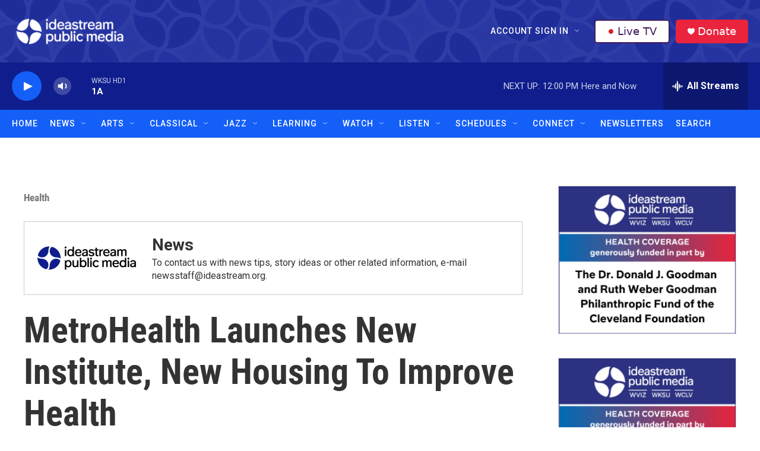

--- FILE ---
content_type: text/html;charset=UTF-8
request_url: https://www.ideastream.org/health-science/2019-06-28/metrohealth-launches-new-institute-new-housing-to-improve-health
body_size: 39574
content:
<!DOCTYPE html>
<html class="ArtP aside" lang="en">
    <head>
    <meta charset="UTF-8">

    

    <style data-cssvarsponyfill="true">
        :root { --siteBgColorInverse: #121212; --primaryTextColorInverse: #ffffff; --secondaryTextColorInverse: #cccccc; --tertiaryTextColorInverse: #cccccc; --headerBgColorInverse: #121212; --headerBorderColorInverse: #dcddde; --headerTextColorInverse: #ffffff; --headerTextColorHoverInverse: #ffffff; --secC1_Inverse: #a2a2a2; --secC4_Inverse: #282828; --headerNavBarBgColorInverse: #121212; --headerMenuBgColorInverse: #ffffff; --headerMenuTextColorInverse: #6b2b85; --headerMenuTextColorHoverInverse: #6b2b85; --liveBlogTextColorInverse: #ffffff; --applyButtonColorInverse: #4485D5; --applyButtonTextColorInverse: #4485D5; --siteBgColor: #ffffff; --primaryTextColor: #333333; --secondaryTextColor: #666666; --secC1: #767676; --secC4: #f5f5f5; --secC5: #ffffff; --siteBgColor: #ffffff; --siteInverseBgColor: #000000; --linkColor: #145ff8; --linkHoverColor: #0f1e8c; --headerBgColor: #121212; --headerBgColorInverse: #121212; --headerBorderColor: #e6e6e6; --headerBorderColorInverse: #dcddde; --tertiaryTextColor: #1c1c1c; --headerTextColor: #ffffff; --headerTextColorHover: #333333; --buttonTextColor: #ffffff; --headerNavBarBgColor: #145ff8; --headerNavBarTextColor: #ffffff; --headerNavBarTextColorHover: #0f1e8c; --headerMenuBgColor: #ffffff; --headerMenuTextColor: #333333; --headerMenuTextColorHover: #0f1e8c; --liveBlogTextColor: #282829; --applyButtonColor: #194173; --applyButtonTextColor: #2c4273; --primaryColor1: #0f1e8c; --primaryColor2: #145ff8; --breakingColor: #ff6f00; --secC2: #cccccc; --secC3: #e6e6e6; --secC5: #ffffff; --linkColor: #145ff8; --linkHoverColor: #0f1e8c; --donateBGColor: #ea243c; --headerIconColor: #ffffff; --hatButtonBgColor: #ffffff; --hatButtonBgHoverColor: #411c58; --hatButtonBorderColor: #411c58; --hatButtonBorderHoverColor: #ffffff; --hatButtoniconColor: #d62021; --hatButtonTextColor: #411c58; --hatButtonTextHoverColor: #ffffff; --footerTextColor: #ffffff; --footerTextBgColor: #ffffff; --footerPartnersBgColor: #000000; --listBorderColor: #030202; --gridBorderColor: #e6e6e6; --tagButtonBorderColor: #1a7fc3; --tagButtonTextColor: #1a7fc3; --breakingTextColor: #ffffff; --sectionTextColor: #ffffff; --contentWidth: 1240px; --primaryHeadlineFont: sans-serif; --secHlFont: sans-serif; --bodyFont: sans-serif; --colorWhite: #ffffff; --colorBlack: #000000;} .fonts-loaded { --primaryHeadlineFont: "Roboto Condensed"; --secHlFont: "Roboto Condensed"; --bodyFont: "Roboto"; --liveBlogBodyFont: "Roboto";}
    </style>

    
<meta name="robots" content="max-image-preview:large">


    <meta property="fb:app_id" content="555249582300604">

<meta name="disqus.shortname" content="npr-ideastream">
<meta name="disqus.url" content="https://www.ideastream.org/health-science/2019-06-28/metrohealth-launches-new-institute-new-housing-to-improve-health">
<meta name="disqus.title" content="MetroHealth Launches New Institute, New Housing To Improve Health">
<meta name="disqus.identifier" content="00000183-5b72-d07f-a583-ff72c9e0002d">
    
    <meta name="twitter:card" content="summary_large_image"/>
    
    
    
    
    <meta name="twitter:description" content="MetroHealth CEO Dr. Akram Boutros announced the hospital&#x27;s focus on addressing social determinants of health."/>
    
    
    <meta name="twitter:image" content="https://npr.brightspotcdn.com/dims4/default/680f028/2147483647/strip/true/crop/3000x1688+0+281/resize/1200x675!/quality/90/?url=http%3A%2F%2Fnpr-brightspot.s3.amazonaws.com%2Flegacy%2Fuploads%2F2019%2F6%2F28%2FBoutros1.jpg"/>

    
    <meta name="twitter:image:alt" content="Boutros1.jpg"/>
    
    
    
    
    <meta name="twitter:title" content="MetroHealth Launches New Institute, New Housing To Improve Health"/>
    

    <meta property="og:title" content="MetroHealth Launches New Institute, New Housing To Improve Health">

    <meta property="og:url" content="https://www.ideastream.org/health-science/2019-06-28/metrohealth-launches-new-institute-new-housing-to-improve-health">

    <meta property="og:image" content="https://npr.brightspotcdn.com/dims4/default/7a281f7/2147483647/strip/true/crop/3000x1575+0+338/resize/1200x630!/quality/90/?url=http%3A%2F%2Fnpr-brightspot.s3.amazonaws.com%2Flegacy%2Fuploads%2F2019%2F6%2F28%2FBoutros1.jpg">

    
    <meta property="og:image:url" content="https://npr.brightspotcdn.com/dims4/default/7a281f7/2147483647/strip/true/crop/3000x1575+0+338/resize/1200x630!/quality/90/?url=http%3A%2F%2Fnpr-brightspot.s3.amazonaws.com%2Flegacy%2Fuploads%2F2019%2F6%2F28%2FBoutros1.jpg">
    
    <meta property="og:image:width" content="1200">
    <meta property="og:image:height" content="630">
    <meta property="og:image:type" content="image/jpeg">
    
    <meta property="og:image:alt" content="Boutros1.jpg">
    

    <meta property="og:description" content="MetroHealth CEO Dr. Akram Boutros announced the hospital&#x27;s focus on addressing social determinants of health.">

    <meta property="og:site_name" content="Ideastream Public Media">



    <meta property="og:type" content="article">

    <meta property="article:author" content="https://www.ideastream.org/people/lecia-bushak">

    <meta property="article:published_time" content="2019-06-28T17:55:00">

    <meta property="article:modified_time" content="2019-07-31T19:09:41">

    <meta property="article:section" content="Health">

    <meta property="article:tag" content="American Graduate">

    <meta property="article:tag" content="Be Well">

    <meta property="article:tag" content="News Feature">


    <link data-cssvarsponyfill="true" class="Webpack-css" rel="stylesheet" href="https://npr.brightspotcdn.com/resource/00000177-1bc0-debb-a57f-dfcf4a950000/styleguide/All.min.0db89f2a608a6b13cec2d9fc84f71c45.gz.css">

    

    <style>.FooterNavigation-items-item {
    display: inline-block
}</style>
<style>[class*='-articleBody'] > ul,
[class*='-articleBody'] > ul ul {
    list-style-type: disc;
}</style>
<style>.WKSU-pfs::after {
  content: " Pledge Free Stream";
}
</style>
<style>.PH-ham-m-top .PH-logo {
    filter: invert(1);
}</style>


    <meta name="viewport" content="width=device-width, initial-scale=1, viewport-fit=cover"><title>MetroHealth Launches New Institute, New Housing To Improve Health | Ideastream Public Media</title><meta name="description" content="MetroHealth CEO Dr. Akram Boutros announced the hospital&#x27;s focus on addressing social determinants of health."><link rel="canonical" href="https://www.ideastream.org/health-science/2019-06-28/metrohealth-launches-new-institute-new-housing-to-improve-health"><meta name="brightspot.contentId" content="00000183-5b72-d07f-a583-ff72c9e0002d"><link rel="apple-touch-icon"sizes="180x180"href="/apple-touch-icon.png"><link rel="icon"type="image/png"href="/favicon-32x32.png"><link rel="icon"type="image/png"href="/favicon-16x16.png">
    
    
    <meta name="brightspot-dataLayer" content="{
  &quot;author&quot; : &quot;Lecia Bushak&quot;,
  &quot;bspStoryId&quot; : &quot;00000183-5b72-d07f-a583-ff72c9e0002d&quot;,
  &quot;category&quot; : &quot;Health&quot;,
  &quot;inlineAudio&quot; : 1,
  &quot;keywords&quot; : &quot;American Graduate,Be Well,News Feature&quot;,
  &quot;nprCmsSite&quot; : true,
  &quot;nprStoryId&quot; : &quot;&quot;,
  &quot;pageType&quot; : &quot;news-story&quot;,
  &quot;program&quot; : &quot;&quot;,
  &quot;publishedDate&quot; : &quot;2019-06-28T13:55:00Z&quot;,
  &quot;siteName&quot; : &quot;Ideastream Public Media&quot;,
  &quot;station&quot; : &quot;Ideastream Public Media&quot;,
  &quot;stationOrgId&quot; : &quot;1177&quot;,
  &quot;storyOrgId&quot; : &quot;&quot;,
  &quot;storyTheme&quot; : &quot;news-story&quot;,
  &quot;storyTitle&quot; : &quot;MetroHealth Launches New Institute, New Housing To Improve Health&quot;,
  &quot;timezone&quot; : &quot;&quot;,
  &quot;wordCount&quot; : 0,
  &quot;series&quot; : &quot;News&quot;
}">
    <script id="brightspot-dataLayer">
        (function () {
            var dataValue = document.head.querySelector('meta[name="brightspot-dataLayer"]').content;
            if (dataValue) {
                window.brightspotDataLayer = JSON.parse(dataValue);
            }
        })();
    </script>

    

    

    
    <script src="https://npr.brightspotcdn.com/resource/00000177-1bc0-debb-a57f-dfcf4a950000/styleguide/All.min.b8d8be2a9ae36160a988e0da535bd976.gz.js" async></script>
    

    <script>

  window.fbAsyncInit = function() {
      FB.init({
          
              appId : '555249582300604',
          
          xfbml : true,
          version : 'v2.9'
      });
  };

  (function(d, s, id){
     var js, fjs = d.getElementsByTagName(s)[0];
     if (d.getElementById(id)) {return;}
     js = d.createElement(s); js.id = id;
     js.src = "//connect.facebook.net/en_US/sdk.js";
     fjs.parentNode.insertBefore(js, fjs);
   }(document, 'script', 'facebook-jssdk'));
</script>
<!-- no longer used, moved disqus script to be loaded by ps-disqus-comment-module.js to avoid errors --><script type="application/ld+json">{"@context":"http://schema.org","@type":"BreadcrumbList","itemListElement":[{"@context":"http://schema.org","@type":"ListItem","item":"https://www.ideastream.org/health","name":"Health","position":"1"}]}</script><script async="async" src="https://securepubads.g.doubleclick.net/tag/js/gpt.js"></script>
<script type="text/javascript">
    // Google tag setup
    var googletag = googletag || {};
    googletag.cmd = googletag.cmd || [];

    googletag.cmd.push(function () {
        // @see https://developers.google.com/publisher-tag/reference#googletag.PubAdsService_enableLazyLoad
        googletag.pubads().enableLazyLoad({
            fetchMarginPercent: 100, // fetch and render ads within this % of viewport
            renderMarginPercent: 100,
            mobileScaling: 1  // Same on mobile.
        });

        googletag.pubads().enableSingleRequest()
        googletag.pubads().enableAsyncRendering()
        googletag.pubads().collapseEmptyDivs()
        googletag.pubads().disableInitialLoad()
        googletag.enableServices()
    })
</script>
<meta name="gtm-dataLayer" content="{
  &quot;gtmAuthor&quot; : &quot;Lecia Bushak&quot;,
  &quot;gtmBspStoryId&quot; : &quot;00000183-5b72-d07f-a583-ff72c9e0002d&quot;,
  &quot;gtmCategory&quot; : &quot;Health&quot;,
  &quot;gtmInlineAudio&quot; : 1,
  &quot;gtmKeywords&quot; : &quot;American Graduate,Be Well,News Feature&quot;,
  &quot;gtmNprCmsSite&quot; : true,
  &quot;gtmNprStoryId&quot; : &quot;&quot;,
  &quot;gtmPageType&quot; : &quot;news-story&quot;,
  &quot;gtmProgram&quot; : &quot;&quot;,
  &quot;gtmPublishedDate&quot; : &quot;2019-06-28T13:55:00Z&quot;,
  &quot;gtmSiteName&quot; : &quot;Ideastream Public Media&quot;,
  &quot;gtmStation&quot; : &quot;Ideastream Public Media&quot;,
  &quot;gtmStationOrgId&quot; : &quot;1177&quot;,
  &quot;gtmStoryOrgId&quot; : &quot;&quot;,
  &quot;gtmStoryTheme&quot; : &quot;news-story&quot;,
  &quot;gtmStoryTitle&quot; : &quot;MetroHealth Launches New Institute, New Housing To Improve Health&quot;,
  &quot;gtmTimezone&quot; : &quot;&quot;,
  &quot;gtmWordCount&quot; : 0,
  &quot;gtmSeries&quot; : &quot;News&quot;
}"><script>

    (function () {
        var dataValue = document.head.querySelector('meta[name="gtm-dataLayer"]').content;
        if (dataValue) {
            window.dataLayer = window.dataLayer || [];
            dataValue = JSON.parse(dataValue);
            dataValue['event'] = 'gtmFirstView';
            window.dataLayer.push(dataValue);
        }
    })();

    (function(w,d,s,l,i){w[l]=w[l]||[];w[l].push({'gtm.start':
            new Date().getTime(),event:'gtm.js'});var f=d.getElementsByTagName(s)[0],
        j=d.createElement(s),dl=l!='dataLayer'?'&l='+l:'';j.async=true;j.src=
        'https://www.googletagmanager.com/gtm.js?id='+i+dl;f.parentNode.insertBefore(j,f);
})(window,document,'script','dataLayer','GTM-N39QFDR');</script><script type="application/ld+json">{"@context":"http://schema.org","@type":"ListenAction","description":"MetroHealth CEO Dr. Akram Boutros announced the hospital's focus on addressing social determinants of health.","name":"MetroHealth Launches New Institute, New Housing To Improve Health","provider":"Ideastream Public Media"}</script><script type="application/ld+json">{"@context":"http://schema.org","@type":"NewsArticle","author":[{"@context":"http://schema.org","@type":"Person","name":"Lecia Bushak","url":"https://www.ideastream.org/people/lecia-bushak"}],"dateModified":"2019-07-31T15:09:41Z","datePublished":"2019-06-28T13:55:00Z","headline":"MetroHealth Launches New Institute, New Housing To Improve Health","image":{"@context":"http://schema.org","@type":"ImageObject","url":"https://npr.brightspotcdn.com/legacy/uploads/2019/6/28/Boutros1.jpg"},"mainEntityOfPage":{"@type":"NewsArticle","@id":"https://www.ideastream.org/health-science/2019-06-28/metrohealth-launches-new-institute-new-housing-to-improve-health"},"publisher":{"@type":"Organization","name":"Ideastream Public Media","logo":{"@context":"http://schema.org","@type":"ImageObject","height":"60","url":"https://npr.brightspotcdn.com/dims4/default/dd9a49a/2147483647/resize/x60/quality/90/?url=http%3A%2F%2Fnpr-brightspot.s3.amazonaws.com%2Fe8%2F73%2F443ab609461dae3fc36eca5add02%2Fipm-logo-resize.png","width":"277"}}}</script><script>window.addEventListener('DOMContentLoaded', (event) => {
    window.nulldurationobserver = new MutationObserver(function (mutations) {
        document.querySelectorAll('.StreamPill-duration').forEach(pill => { 
      if (pill.innerText == "LISTENNULL") {
         pill.innerText = "LISTEN"
      } 
    });
      });

      window.nulldurationobserver.observe(document.body, {
        childList: true,
        subtree: true
      });
});
</script>
<script>  (function(funcName, baseObj) {
    "use strict";
    funcName = funcName || "docReady";
    baseObj = baseObj || window;
    var readyList = [];
    var readyFired = false;
    var readyEventHandlersInstalled = false;
    
    function ready() {
        if (!readyFired) {
            readyFired = true;
            for (var i = 0; i < readyList.length; i++) {
                readyList[i].fn.call(window, readyList[i].ctx);
            }
            readyList = [];
        }
    }
    
    function readyStateChange() {
        if ( document.readyState === "complete" ) {
            ready();
        }
    }
    
    baseObj[funcName] = function(callback, context) {
        if (typeof callback !== "function") {
            throw new TypeError("callback for docReady(fn) must be a function");
        }
        if (readyFired) {
            setTimeout(function() {callback(context);}, 1);
            return;
        } else {
            readyList.push({fn: callback, ctx: context});
        }
        if (document.readyState === "complete" || (!document.attachEvent && document.readyState === "interactive")) {
            setTimeout(ready, 1);
        } else if (!readyEventHandlersInstalled) {
            if (document.addEventListener) {
                document.addEventListener("DOMContentLoaded", ready, false);
                window.addEventListener("load", ready, false);
            } else {
                document.attachEvent("onreadystatechange", readyStateChange);
                window.attachEvent("onload", ready);
            }
            readyEventHandlersInstalled = true;
        }
    }
})("docReady", window);
    
  docReady(function() {
   
    if (getCookie(atob("cGZz"))) {
  
      var WKSU_pfsUrl = atob("aHR0cHM6Ly9zdHJlYW0ud2tzdS5vcmcvd2tzdW1lbWItMTI4");
      // insert PFS into drawer
      var WKSU_streamList = document.getElementsByClassName("BrightspotPersistentPlayer-streamsList-item");
      var WKSU_pfs = WKSU_streamList[0].cloneNode(true);
      WKSU_streamList[0].parentNode.insertBefore(WKSU_pfs, WKSU_streamList[0].nextSibling);
      WKSU_streamList[1].removeAttribute("data-first-stream");
      var WKSU_ps_stream = WKSU_streamList[0].getElementsByTagName("ps-stream");
      WKSU_ps_stream[0].setAttribute("data-stream-name", "WKSU Pledge Free Stream");
      WKSU_ps_stream[0].setAttribute("text-playing", "WKSU Pledge Free Stream");
      WKSU_ps_stream[0].setAttribute("data-stream-id", "stream-00000170-1c17-d6af-af72-5f176b7d0000-pfs");
      var WKSU_ps_stream_url = WKSU_ps_stream[0].getElementsByTagName("ps-stream-url");
      WKSU_ps_stream_url[0].setAttribute("data-stream-url", WKSU_pfsUrl);
      var WKSU_ps_stream_name = WKSU_ps_stream[0].getElementsByClassName("Stream-name");
      WKSU_ps_stream_name[0].innerHTML = "WKSU Pledge Free Stream";
   
      //console.log('PFS: stream elements');
      //console.log(WKSU_streamList);
   
      // add Pledge Free Stream label to player based on audio src
      //var WKSU_player = document.querySelector('ps-stream[data-stream-name="WKSU Pledge Free Stream"]');
      var WKSU_player = document.getElementsByClassName('BrightspotPersistentPlayer-drawer')[0];
      wksu_mutation_init(WKSU_player, WKSU_pfsUrl);
      setTimeout(function(){ labelPledgeFreeStream(WKSU_player, WKSU_pfsUrl); }, 150);
    }
  });      
                             
  function wksu_mutation_init(target, url) {
    if (window.MutationObserver) {
      var config = { attributes: true, childList: true, subtree: true };
      var mutationObs = new MutationObserver(callbackAttributeChange);
      mutationObs.observe(target, config);
      }
    function callbackAttributeChange(mutations, mutationObs) {
      for (var i = 0, length = mutations.length; i < length; i++) {
        var mutation = mutations[i];
        if (mutation.type === 'attributes') {
          console.log('callback pfs update');
          labelPledgeFreeStream(mutation.target, url);
          }
        }
      }
    }    
        
  function labelPledgeFreeStream(player, url) {
    console.log('pfs player update');
    var WKSU_player_name = document.getElementsByClassName("BrightspotPersistentPlayer-name");
    // if (player.hasAttribute("playing")) {
      if (document.getElementsByClassName("BrightspotPersistentPlayer")[0].audioSource.urls[0].url == url) {
      //console.log('pledge free stream');
      WKSU_player_name[0].classList.add("WKSU-pfs");
      } else {
        //console.log('not pledge free stream');
        WKSU_player_name[0].classList.remove("WKSU-pfs");
        }
      }
  
  function getCookie(name) {
    var value = "; " + document.cookie;
    var parts = value.split("; " + name + "=");
    if (parts.length == 2) return parts.pop().split(";").shift();
    }
  </script>


    <script>
        var head = document.getElementsByTagName('head')
        head = head[0]
        var link = document.createElement('link');
        link.setAttribute('href', 'https://fonts.googleapis.com/css?family=Roboto Condensed|Roboto|Roboto:400,500,700&display=swap');
        var relList = link.relList;

        if (relList && relList.supports('preload')) {
            link.setAttribute('as', 'style');
            link.setAttribute('rel', 'preload');
            link.setAttribute('onload', 'this.rel="stylesheet"');
            link.setAttribute('crossorigin', 'anonymous');
        } else {
            link.setAttribute('rel', 'stylesheet');
        }

        head.appendChild(link);
    </script>
</head>


    <body class="Page-body" data-content-width="1240px">
    <noscript>
    <iframe src="https://www.googletagmanager.com/ns.html?id=GTM-N39QFDR" height="0" width="0" style="display:none;visibility:hidden"></iframe>
</noscript>
        

    <!-- Putting icons here, so we don't have to include in a bunch of -body hbs's -->
<svg xmlns="http://www.w3.org/2000/svg" style="display:none" id="iconsMap1" class="iconsMap">
    <symbol id="play-icon" viewBox="0 0 115 115">
        <polygon points="0,0 115,57.5 0,115" fill="currentColor" />
    </symbol>
    <symbol id="grid" viewBox="0 0 32 32">
            <g>
                <path d="M6.4,5.7 C6.4,6.166669 6.166669,6.4 5.7,6.4 L0.7,6.4 C0.233331,6.4 0,6.166669 0,5.7 L0,0.7 C0,0.233331 0.233331,0 0.7,0 L5.7,0 C6.166669,0 6.4,0.233331 6.4,0.7 L6.4,5.7 Z M19.2,5.7 C19.2,6.166669 18.966669,6.4 18.5,6.4 L13.5,6.4 C13.033331,6.4 12.8,6.166669 12.8,5.7 L12.8,0.7 C12.8,0.233331 13.033331,0 13.5,0 L18.5,0 C18.966669,0 19.2,0.233331 19.2,0.7 L19.2,5.7 Z M32,5.7 C32,6.166669 31.766669,6.4 31.3,6.4 L26.3,6.4 C25.833331,6.4 25.6,6.166669 25.6,5.7 L25.6,0.7 C25.6,0.233331 25.833331,0 26.3,0 L31.3,0 C31.766669,0 32,0.233331 32,0.7 L32,5.7 Z M6.4,18.5 C6.4,18.966669 6.166669,19.2 5.7,19.2 L0.7,19.2 C0.233331,19.2 0,18.966669 0,18.5 L0,13.5 C0,13.033331 0.233331,12.8 0.7,12.8 L5.7,12.8 C6.166669,12.8 6.4,13.033331 6.4,13.5 L6.4,18.5 Z M19.2,18.5 C19.2,18.966669 18.966669,19.2 18.5,19.2 L13.5,19.2 C13.033331,19.2 12.8,18.966669 12.8,18.5 L12.8,13.5 C12.8,13.033331 13.033331,12.8 13.5,12.8 L18.5,12.8 C18.966669,12.8 19.2,13.033331 19.2,13.5 L19.2,18.5 Z M32,18.5 C32,18.966669 31.766669,19.2 31.3,19.2 L26.3,19.2 C25.833331,19.2 25.6,18.966669 25.6,18.5 L25.6,13.5 C25.6,13.033331 25.833331,12.8 26.3,12.8 L31.3,12.8 C31.766669,12.8 32,13.033331 32,13.5 L32,18.5 Z M6.4,31.3 C6.4,31.766669 6.166669,32 5.7,32 L0.7,32 C0.233331,32 0,31.766669 0,31.3 L0,26.3 C0,25.833331 0.233331,25.6 0.7,25.6 L5.7,25.6 C6.166669,25.6 6.4,25.833331 6.4,26.3 L6.4,31.3 Z M19.2,31.3 C19.2,31.766669 18.966669,32 18.5,32 L13.5,32 C13.033331,32 12.8,31.766669 12.8,31.3 L12.8,26.3 C12.8,25.833331 13.033331,25.6 13.5,25.6 L18.5,25.6 C18.966669,25.6 19.2,25.833331 19.2,26.3 L19.2,31.3 Z M32,31.3 C32,31.766669 31.766669,32 31.3,32 L26.3,32 C25.833331,32 25.6,31.766669 25.6,31.3 L25.6,26.3 C25.6,25.833331 25.833331,25.6 26.3,25.6 L31.3,25.6 C31.766669,25.6 32,25.833331 32,26.3 L32,31.3 Z" id=""></path>
            </g>
    </symbol>
    <symbol id="radio-stream" width="18" height="19" viewBox="0 0 18 19">
        <g fill="currentColor" fill-rule="nonzero">
            <path d="M.5 8c-.276 0-.5.253-.5.565v1.87c0 .312.224.565.5.565s.5-.253.5-.565v-1.87C1 8.253.776 8 .5 8zM2.5 8c-.276 0-.5.253-.5.565v1.87c0 .312.224.565.5.565s.5-.253.5-.565v-1.87C3 8.253 2.776 8 2.5 8zM3.5 7c-.276 0-.5.276-.5.617v3.766c0 .34.224.617.5.617s.5-.276.5-.617V7.617C4 7.277 3.776 7 3.5 7zM5.5 6c-.276 0-.5.275-.5.613v5.774c0 .338.224.613.5.613s.5-.275.5-.613V6.613C6 6.275 5.776 6 5.5 6zM6.5 4c-.276 0-.5.26-.5.58v8.84c0 .32.224.58.5.58s.5-.26.5-.58V4.58C7 4.26 6.776 4 6.5 4zM8.5 0c-.276 0-.5.273-.5.61v17.78c0 .337.224.61.5.61s.5-.273.5-.61V.61C9 .273 8.776 0 8.5 0zM9.5 2c-.276 0-.5.274-.5.612v14.776c0 .338.224.612.5.612s.5-.274.5-.612V2.612C10 2.274 9.776 2 9.5 2zM11.5 5c-.276 0-.5.276-.5.616v8.768c0 .34.224.616.5.616s.5-.276.5-.616V5.616c0-.34-.224-.616-.5-.616zM12.5 6c-.276 0-.5.262-.5.584v4.832c0 .322.224.584.5.584s.5-.262.5-.584V6.584c0-.322-.224-.584-.5-.584zM14.5 7c-.276 0-.5.29-.5.647v3.706c0 .357.224.647.5.647s.5-.29.5-.647V7.647C15 7.29 14.776 7 14.5 7zM15.5 8c-.276 0-.5.253-.5.565v1.87c0 .312.224.565.5.565s.5-.253.5-.565v-1.87c0-.312-.224-.565-.5-.565zM17.5 8c-.276 0-.5.253-.5.565v1.87c0 .312.224.565.5.565s.5-.253.5-.565v-1.87c0-.312-.224-.565-.5-.565z"/>
        </g>
    </symbol>
    <symbol id="icon-magnify" viewBox="0 0 31 31">
        <g>
            <path fill-rule="evenodd" d="M22.604 18.89l-.323.566 8.719 8.8L28.255 31l-8.719-8.8-.565.404c-2.152 1.346-4.386 2.018-6.7 2.018-3.39 0-6.284-1.21-8.679-3.632C1.197 18.568 0 15.66 0 12.27c0-3.39 1.197-6.283 3.592-8.678C5.987 1.197 8.88 0 12.271 0c3.39 0 6.283 1.197 8.678 3.592 2.395 2.395 3.593 5.288 3.593 8.679 0 2.368-.646 4.574-1.938 6.62zM19.162 5.77C17.322 3.925 15.089 3 12.46 3c-2.628 0-4.862.924-6.702 2.77C3.92 7.619 3 9.862 3 12.5c0 2.639.92 4.882 2.76 6.73C7.598 21.075 9.832 22 12.46 22c2.629 0 4.862-.924 6.702-2.77C21.054 17.33 22 15.085 22 12.5c0-2.586-.946-4.83-2.838-6.73z"/>
        </g>
    </symbol>
    <symbol id="burger-menu" viewBox="0 0 14 10">
        <g>
            <path fill-rule="evenodd" d="M0 5.5v-1h14v1H0zM0 1V0h14v1H0zm0 9V9h14v1H0z"></path>
        </g>
    </symbol>
    <symbol id="close-x" viewBox="0 0 14 14">
        <g>
            <path fill-rule="nonzero" d="M6.336 7L0 .664.664 0 7 6.336 13.336 0 14 .664 7.664 7 14 13.336l-.664.664L7 7.664.664 14 0 13.336 6.336 7z"></path>
        </g>
    </symbol>
    <symbol id="share-more-arrow" viewBox="0 0 512 512" style="enable-background:new 0 0 512 512;">
        <g>
            <g>
                <path d="M512,241.7L273.643,3.343v156.152c-71.41,3.744-138.015,33.337-188.958,84.28C30.075,298.384,0,370.991,0,448.222v60.436
                    l29.069-52.985c45.354-82.671,132.173-134.027,226.573-134.027c5.986,0,12.004,0.212,18.001,0.632v157.779L512,241.7z
                    M255.642,290.666c-84.543,0-163.661,36.792-217.939,98.885c26.634-114.177,129.256-199.483,251.429-199.483h15.489V78.131
                    l163.568,163.568L304.621,405.267V294.531l-13.585-1.683C279.347,291.401,267.439,290.666,255.642,290.666z"></path>
            </g>
        </g>
    </symbol>
    <symbol id="chevron" viewBox="0 0 100 100">
        <g>
            <path d="M22.4566257,37.2056786 L-21.4456527,71.9511488 C-22.9248661,72.9681457 -24.9073712,72.5311671 -25.8758148,70.9765924 L-26.9788683,69.2027424 C-27.9450684,67.6481676 -27.5292733,65.5646602 -26.0500598,64.5484493 L20.154796,28.2208967 C21.5532435,27.2597011 23.3600078,27.2597011 24.759951,28.2208967 L71.0500598,64.4659264 C72.5292733,65.4829232 72.9450684,67.5672166 71.9788683,69.1217913 L70.8750669,70.8956413 C69.9073712,72.4502161 67.9241183,72.8848368 66.4449048,71.8694118 L22.4566257,37.2056786 Z" id="Transparent-Chevron" transform="translate(22.500000, 50.000000) rotate(90.000000) translate(-22.500000, -50.000000) "></path>
        </g>
    </symbol>
</svg>

<svg xmlns="http://www.w3.org/2000/svg" style="display:none" id="iconsMap2" class="iconsMap">
    <symbol id="mono-icon-facebook" viewBox="0 0 10 19">
        <path fill-rule="evenodd" d="M2.707 18.25V10.2H0V7h2.707V4.469c0-1.336.375-2.373 1.125-3.112C4.582.62 5.578.25 6.82.25c1.008 0 1.828.047 2.461.14v2.848H7.594c-.633 0-1.067.14-1.301.422-.188.235-.281.61-.281 1.125V7H9l-.422 3.2H6.012v8.05H2.707z"></path>
    </symbol>
    <symbol id="mono-icon-instagram" viewBox="0 0 17 17">
        <g>
            <path fill-rule="evenodd" d="M8.281 4.207c.727 0 1.4.182 2.022.545a4.055 4.055 0 0 1 1.476 1.477c.364.62.545 1.294.545 2.021 0 .727-.181 1.4-.545 2.021a4.055 4.055 0 0 1-1.476 1.477 3.934 3.934 0 0 1-2.022.545c-.726 0-1.4-.182-2.021-.545a4.055 4.055 0 0 1-1.477-1.477 3.934 3.934 0 0 1-.545-2.021c0-.727.182-1.4.545-2.021A4.055 4.055 0 0 1 6.26 4.752a3.934 3.934 0 0 1 2.021-.545zm0 6.68a2.54 2.54 0 0 0 1.864-.774 2.54 2.54 0 0 0 .773-1.863 2.54 2.54 0 0 0-.773-1.863 2.54 2.54 0 0 0-1.864-.774 2.54 2.54 0 0 0-1.863.774 2.54 2.54 0 0 0-.773 1.863c0 .727.257 1.348.773 1.863a2.54 2.54 0 0 0 1.863.774zM13.45 4.03c-.023.258-.123.48-.299.668a.856.856 0 0 1-.65.281.913.913 0 0 1-.668-.28.913.913 0 0 1-.281-.669c0-.258.094-.48.281-.668a.913.913 0 0 1 .668-.28c.258 0 .48.093.668.28.187.188.281.41.281.668zm2.672.95c.023.656.035 1.746.035 3.269 0 1.523-.017 2.62-.053 3.287-.035.668-.134 1.248-.298 1.74a4.098 4.098 0 0 1-.967 1.53 4.098 4.098 0 0 1-1.53.966c-.492.164-1.072.264-1.74.3-.668.034-1.763.052-3.287.052-1.523 0-2.619-.018-3.287-.053-.668-.035-1.248-.146-1.74-.334a3.747 3.747 0 0 1-1.53-.931 4.098 4.098 0 0 1-.966-1.53c-.164-.492-.264-1.072-.299-1.74C.424 10.87.406 9.773.406 8.25S.424 5.63.46 4.963c.035-.668.135-1.248.299-1.74.21-.586.533-1.096.967-1.53A4.098 4.098 0 0 1 3.254.727c.492-.164 1.072-.264 1.74-.3C5.662.394 6.758.376 8.281.376c1.524 0 2.62.018 3.287.053.668.035 1.248.135 1.74.299a4.098 4.098 0 0 1 2.496 2.496c.165.492.27 1.078.317 1.757zm-1.687 7.91c.14-.399.234-1.032.28-1.899.024-.515.036-1.242.036-2.18V7.689c0-.961-.012-1.688-.035-2.18-.047-.89-.14-1.524-.281-1.899a2.537 2.537 0 0 0-1.512-1.511c-.375-.14-1.008-.235-1.899-.282a51.292 51.292 0 0 0-2.18-.035H7.72c-.938 0-1.664.012-2.18.035-.867.047-1.5.141-1.898.282a2.537 2.537 0 0 0-1.512 1.511c-.14.375-.234 1.008-.281 1.899a51.292 51.292 0 0 0-.036 2.18v1.125c0 .937.012 1.664.036 2.18.047.866.14 1.5.28 1.898.306.726.81 1.23 1.513 1.511.398.141 1.03.235 1.898.282.516.023 1.242.035 2.18.035h1.125c.96 0 1.687-.012 2.18-.035.89-.047 1.523-.141 1.898-.282.726-.304 1.23-.808 1.512-1.511z"></path>
        </g>
    </symbol>
    <symbol id="mono-icon-email" viewBox="0 0 512 512">
        <g>
            <path d="M67,148.7c11,5.8,163.8,89.1,169.5,92.1c5.7,3,11.5,4.4,20.5,4.4c9,0,14.8-1.4,20.5-4.4c5.7-3,158.5-86.3,169.5-92.1
                c4.1-2.1,11-5.9,12.5-10.2c2.6-7.6-0.2-10.5-11.3-10.5H257H65.8c-11.1,0-13.9,3-11.3,10.5C56,142.9,62.9,146.6,67,148.7z"></path>
            <path d="M455.7,153.2c-8.2,4.2-81.8,56.6-130.5,88.1l82.2,92.5c2,2,2.9,4.4,1.8,5.6c-1.2,1.1-3.8,0.5-5.9-1.4l-98.6-83.2
                c-14.9,9.6-25.4,16.2-27.2,17.2c-7.7,3.9-13.1,4.4-20.5,4.4c-7.4,0-12.8-0.5-20.5-4.4c-1.9-1-12.3-7.6-27.2-17.2l-98.6,83.2
                c-2,2-4.7,2.6-5.9,1.4c-1.2-1.1-0.3-3.6,1.7-5.6l82.1-92.5c-48.7-31.5-123.1-83.9-131.3-88.1c-8.8-4.5-9.3,0.8-9.3,4.9
                c0,4.1,0,205,0,205c0,9.3,13.7,20.9,23.5,20.9H257h185.5c9.8,0,21.5-11.7,21.5-20.9c0,0,0-201,0-205
                C464,153.9,464.6,148.7,455.7,153.2z"></path>
        </g>
    </symbol>
    <symbol id="default-image" width="24" height="24" viewBox="0 0 24 24" fill="none" stroke="currentColor" stroke-width="2" stroke-linecap="round" stroke-linejoin="round" class="feather feather-image">
        <rect x="3" y="3" width="18" height="18" rx="2" ry="2"></rect>
        <circle cx="8.5" cy="8.5" r="1.5"></circle>
        <polyline points="21 15 16 10 5 21"></polyline>
    </symbol>
    <symbol id="icon-email" width="18px" viewBox="0 0 20 14">
        <g id="Symbols" stroke="none" stroke-width="1" fill="none" fill-rule="evenodd" stroke-linecap="round" stroke-linejoin="round">
            <g id="social-button-bar" transform="translate(-125.000000, -8.000000)" stroke="#000000">
                <g id="Group-2" transform="translate(120.000000, 0.000000)">
                    <g id="envelope" transform="translate(6.000000, 9.000000)">
                        <path d="M17.5909091,10.6363636 C17.5909091,11.3138182 17.0410909,11.8636364 16.3636364,11.8636364 L1.63636364,11.8636364 C0.958909091,11.8636364 0.409090909,11.3138182 0.409090909,10.6363636 L0.409090909,1.63636364 C0.409090909,0.958090909 0.958909091,0.409090909 1.63636364,0.409090909 L16.3636364,0.409090909 C17.0410909,0.409090909 17.5909091,0.958090909 17.5909091,1.63636364 L17.5909091,10.6363636 L17.5909091,10.6363636 Z" id="Stroke-406"></path>
                        <polyline id="Stroke-407" points="17.1818182 0.818181818 9 7.36363636 0.818181818 0.818181818"></polyline>
                    </g>
                </g>
            </g>
        </g>
    </symbol>
    <symbol id="mono-icon-print" viewBox="0 0 12 12">
        <g fill-rule="evenodd">
            <path fill-rule="nonzero" d="M9 10V7H3v3H1a1 1 0 0 1-1-1V4a1 1 0 0 1 1-1h10a1 1 0 0 1 1 1v3.132A2.868 2.868 0 0 1 9.132 10H9zm.5-4.5a1 1 0 1 0 0-2 1 1 0 0 0 0 2zM3 0h6v2H3z"></path>
            <path d="M4 8h4v4H4z"></path>
        </g>
    </symbol>
    <symbol id="mono-icon-copylink" viewBox="0 0 12 12">
        <g fill-rule="evenodd">
            <path d="M10.199 2.378c.222.205.4.548.465.897.062.332.016.614-.132.774L8.627 6.106c-.187.203-.512.232-.75-.014a.498.498 0 0 0-.706.028.499.499 0 0 0 .026.706 1.509 1.509 0 0 0 2.165-.04l1.903-2.06c.37-.398.506-.98.382-1.636-.105-.557-.392-1.097-.77-1.445L9.968.8C9.591.452 9.03.208 8.467.145 7.803.072 7.233.252 6.864.653L4.958 2.709a1.509 1.509 0 0 0 .126 2.161.5.5 0 1 0 .68-.734c-.264-.218-.26-.545-.071-.747L7.597 1.33c.147-.16.425-.228.76-.19.353.038.71.188.931.394l.91.843.001.001zM1.8 9.623c-.222-.205-.4-.549-.465-.897-.062-.332-.016-.614.132-.774l1.905-2.057c.187-.203.512-.232.75.014a.498.498 0 0 0 .706-.028.499.499 0 0 0-.026-.706 1.508 1.508 0 0 0-2.165.04L.734 7.275c-.37.399-.506.98-.382 1.637.105.557.392 1.097.77 1.445l.91.843c.376.35.937.594 1.5.656.664.073 1.234-.106 1.603-.507L7.04 9.291a1.508 1.508 0 0 0-.126-2.16.5.5 0 0 0-.68.734c.264.218.26.545.071.747l-1.904 2.057c-.147.16-.425.228-.76.191-.353-.038-.71-.188-.931-.394l-.91-.843z"></path>
            <path d="M8.208 3.614a.5.5 0 0 0-.707.028L3.764 7.677a.5.5 0 0 0 .734.68L8.235 4.32a.5.5 0 0 0-.027-.707"></path>
        </g>
    </symbol>
    <symbol id="mono-icon-linkedin" viewBox="0 0 16 17">
        <g fill-rule="evenodd">
            <path d="M3.734 16.125H.464V5.613h3.27zM2.117 4.172c-.515 0-.96-.188-1.336-.563A1.825 1.825 0 0 1 .22 2.273c0-.515.187-.96.562-1.335.375-.375.82-.563 1.336-.563.516 0 .961.188 1.336.563.375.375.563.82.563 1.335 0 .516-.188.961-.563 1.336-.375.375-.82.563-1.336.563zM15.969 16.125h-3.27v-5.133c0-.844-.07-1.453-.21-1.828-.259-.633-.762-.95-1.512-.95s-1.278.282-1.582.845c-.235.421-.352 1.043-.352 1.863v5.203H5.809V5.613h3.128v1.442h.036c.234-.469.609-.856 1.125-1.16.562-.375 1.218-.563 1.968-.563 1.524 0 2.59.48 3.2 1.441.468.774.703 1.97.703 3.586v5.766z"></path>
        </g>
    </symbol>
    <symbol id="mono-icon-pinterest" viewBox="0 0 512 512">
        <g>
            <path d="M256,32C132.3,32,32,132.3,32,256c0,91.7,55.2,170.5,134.1,205.2c-0.6-15.6-0.1-34.4,3.9-51.4
                c4.3-18.2,28.8-122.1,28.8-122.1s-7.2-14.3-7.2-35.4c0-33.2,19.2-58,43.2-58c20.4,0,30.2,15.3,30.2,33.6
                c0,20.5-13.1,51.1-19.8,79.5c-5.6,23.8,11.9,43.1,35.4,43.1c42.4,0,71-54.5,71-119.1c0-49.1-33.1-85.8-93.2-85.8
                c-67.9,0-110.3,50.7-110.3,107.3c0,19.5,5.8,33.3,14.8,43.9c4.1,4.9,4.7,6.9,3.2,12.5c-1.1,4.1-3.5,14-4.6,18
                c-1.5,5.7-6.1,7.7-11.2,5.6c-31.3-12.8-45.9-47-45.9-85.6c0-63.6,53.7-139.9,160.1-139.9c85.5,0,141.8,61.9,141.8,128.3
                c0,87.9-48.9,153.5-120.9,153.5c-24.2,0-46.9-13.1-54.7-27.9c0,0-13,51.6-15.8,61.6c-4.7,17.3-14,34.5-22.5,48
                c20.1,5.9,41.4,9.2,63.5,9.2c123.7,0,224-100.3,224-224C480,132.3,379.7,32,256,32z"></path>
        </g>
    </symbol>
    <symbol id="mono-icon-tumblr" viewBox="0 0 512 512">
        <g>
            <path d="M321.2,396.3c-11.8,0-22.4-2.8-31.5-8.3c-6.9-4.1-11.5-9.6-14-16.4c-2.6-6.9-3.6-22.3-3.6-46.4V224h96v-64h-96V48h-61.9
                c-2.7,21.5-7.5,44.7-14.5,58.6c-7,13.9-14,25.8-25.6,35.7c-11.6,9.9-25.6,17.9-41.9,23.3V224h48v140.4c0,19,2,33.5,5.9,43.5
                c4,10,11.1,19.5,21.4,28.4c10.3,8.9,22.8,15.7,37.3,20.5c14.6,4.8,31.4,7.2,50.4,7.2c16.7,0,30.3-1.7,44.7-5.1
                c14.4-3.4,30.5-9.3,48.2-17.6v-65.6C363.2,389.4,342.3,396.3,321.2,396.3z"></path>
        </g>
    </symbol>
    <symbol id="mono-icon-twitter" viewBox="0 0 1200 1227">
        <g>
            <path d="M714.163 519.284L1160.89 0H1055.03L667.137 450.887L357.328 0H0L468.492 681.821L0 1226.37H105.866L515.491
            750.218L842.672 1226.37H1200L714.137 519.284H714.163ZM569.165 687.828L521.697 619.934L144.011 79.6944H306.615L611.412
            515.685L658.88 583.579L1055.08 1150.3H892.476L569.165 687.854V687.828Z" fill="white"></path>
        </g>
    </symbol>
    <symbol id="mono-icon-youtube" viewBox="0 0 512 512">
        <g>
            <path fill-rule="evenodd" d="M508.6,148.8c0-45-33.1-81.2-74-81.2C379.2,65,322.7,64,265,64c-3,0-6,0-9,0s-6,0-9,0c-57.6,0-114.2,1-169.6,3.6
                c-40.8,0-73.9,36.4-73.9,81.4C1,184.6-0.1,220.2,0,255.8C-0.1,291.4,1,327,3.4,362.7c0,45,33.1,81.5,73.9,81.5
                c58.2,2.7,117.9,3.9,178.6,3.8c60.8,0.2,120.3-1,178.6-3.8c40.9,0,74-36.5,74-81.5c2.4-35.7,3.5-71.3,3.4-107
                C512.1,220.1,511,184.5,508.6,148.8z M207,353.9V157.4l145,98.2L207,353.9z"></path>
        </g>
    </symbol>
    <symbol id="mono-icon-flipboard" viewBox="0 0 500 500">
        <g>
            <path d="M0,0V500H500V0ZM400,200H300V300H200V400H100V100H400Z"></path>
        </g>
    </symbol>
    <symbol id="mono-icon-bluesky" viewBox="0 0 568 501">
        <g>
            <path d="M123.121 33.6637C188.241 82.5526 258.281 181.681 284 234.873C309.719 181.681 379.759 82.5526 444.879
            33.6637C491.866 -1.61183 568 -28.9064 568 57.9464C568 75.2916 558.055 203.659 552.222 224.501C531.947 296.954
            458.067 315.434 392.347 304.249C507.222 323.8 536.444 388.56 473.333 453.32C353.473 576.312 301.061 422.461
            287.631 383.039C285.169 375.812 284.017 372.431 284 375.306C283.983 372.431 282.831 375.812 280.369 383.039C266.939
            422.461 214.527 576.312 94.6667 453.32C31.5556 388.56 60.7778 323.8 175.653 304.249C109.933 315.434 36.0535
            296.954 15.7778 224.501C9.94525 203.659 0 75.2916 0 57.9464C0 -28.9064 76.1345 -1.61183 123.121 33.6637Z"
            fill="white">
            </path>
        </g>
    </symbol>
    <symbol id="mono-icon-threads" viewBox="0 0 192 192">
        <g>
            <path d="M141.537 88.9883C140.71 88.5919 139.87 88.2104 139.019 87.8451C137.537 60.5382 122.616 44.905 97.5619 44.745C97.4484 44.7443 97.3355 44.7443 97.222 44.7443C82.2364 44.7443 69.7731 51.1409 62.102 62.7807L75.881 72.2328C81.6116 63.5383 90.6052 61.6848 97.2286 61.6848C97.3051 61.6848 97.3819 61.6848 97.4576 61.6855C105.707 61.7381 111.932 64.1366 115.961 68.814C118.893 72.2193 120.854 76.925 121.825 82.8638C114.511 81.6207 106.601 81.2385 98.145 81.7233C74.3247 83.0954 59.0111 96.9879 60.0396 116.292C60.5615 126.084 65.4397 134.508 73.775 140.011C80.8224 144.663 89.899 146.938 99.3323 146.423C111.79 145.74 121.563 140.987 128.381 132.296C133.559 125.696 136.834 117.143 138.28 106.366C144.217 109.949 148.617 114.664 151.047 120.332C155.179 129.967 155.42 145.8 142.501 158.708C131.182 170.016 117.576 174.908 97.0135 175.059C74.2042 174.89 56.9538 167.575 45.7381 153.317C35.2355 139.966 29.8077 120.682 29.6052 96C29.8077 71.3178 35.2355 52.0336 45.7381 38.6827C56.9538 24.4249 74.2039 17.11 97.0132 16.9405C119.988 17.1113 137.539 24.4614 149.184 38.788C154.894 45.8136 159.199 54.6488 162.037 64.9503L178.184 60.6422C174.744 47.9622 169.331 37.0357 161.965 27.974C147.036 9.60668 125.202 0.195148 97.0695 0H96.9569C68.8816 0.19447 47.2921 9.6418 32.7883 28.0793C19.8819 44.4864 13.2244 67.3157 13.0007 95.9325L13 96L13.0007 96.0675C13.2244 124.684 19.8819 147.514 32.7883 163.921C47.2921 182.358 68.8816 191.806 96.9569 192H97.0695C122.03 191.827 139.624 185.292 154.118 170.811C173.081 151.866 172.51 128.119 166.26 113.541C161.776 103.087 153.227 94.5962 141.537 88.9883ZM98.4405 129.507C88.0005 130.095 77.1544 125.409 76.6196 115.372C76.2232 107.93 81.9158 99.626 99.0812 98.6368C101.047 98.5234 102.976 98.468 104.871 98.468C111.106 98.468 116.939 99.0737 122.242 100.233C120.264 124.935 108.662 128.946 98.4405 129.507Z" fill="white"></path>
        </g>
    </symbol>
 </svg>

<svg xmlns="http://www.w3.org/2000/svg" style="display:none" id="iconsMap3" class="iconsMap">
    <symbol id="volume-mute" x="0px" y="0px" viewBox="0 0 24 24" style="enable-background:new 0 0 24 24;">
        <polygon fill="currentColor" points="11,5 6,9 2,9 2,15 6,15 11,19 "/>
        <line style="fill:none;stroke:currentColor;stroke-width:2;stroke-linecap:round;stroke-linejoin:round;" x1="23" y1="9" x2="17" y2="15"/>
        <line style="fill:none;stroke:currentColor;stroke-width:2;stroke-linecap:round;stroke-linejoin:round;" x1="17" y1="9" x2="23" y2="15"/>
    </symbol>
    <symbol id="volume-low" x="0px" y="0px" viewBox="0 0 24 24" style="enable-background:new 0 0 24 24;" xml:space="preserve">
        <polygon fill="currentColor" points="11,5 6,9 2,9 2,15 6,15 11,19 "/>
    </symbol>
    <symbol id="volume-mid" x="0px" y="0px" viewBox="0 0 24 24" style="enable-background:new 0 0 24 24;">
        <polygon fill="currentColor" points="11,5 6,9 2,9 2,15 6,15 11,19 "/>
        <path style="fill:none;stroke:currentColor;stroke-width:2;stroke-linecap:round;stroke-linejoin:round;" d="M15.5,8.5c2,2,2,5.1,0,7.1"/>
    </symbol>
    <symbol id="volume-high" x="0px" y="0px" viewBox="0 0 24 24" style="enable-background:new 0 0 24 24;">
        <polygon fill="currentColor" points="11,5 6,9 2,9 2,15 6,15 11,19 "/>
        <path style="fill:none;stroke:currentColor;stroke-width:2;stroke-linecap:round;stroke-linejoin:round;" d="M19.1,4.9c3.9,3.9,3.9,10.2,0,14.1 M15.5,8.5c2,2,2,5.1,0,7.1"/>
    </symbol>
    <symbol id="pause-icon" viewBox="0 0 12 16">
        <rect x="0" y="0" width="4" height="16" fill="currentColor"></rect>
        <rect x="8" y="0" width="4" height="16" fill="currentColor"></rect>
    </symbol>
    <symbol id="heart" viewBox="0 0 24 24">
        <g>
            <path d="M12 4.435c-1.989-5.399-12-4.597-12 3.568 0 4.068 3.06 9.481 12 14.997 8.94-5.516 12-10.929 12-14.997 0-8.118-10-8.999-12-3.568z"/>
        </g>
    </symbol>
    <symbol id="icon-location" width="24" height="24" viewBox="0 0 24 24" fill="currentColor" stroke="currentColor" stroke-width="2" stroke-linecap="round" stroke-linejoin="round" class="feather feather-map-pin">
        <path d="M21 10c0 7-9 13-9 13s-9-6-9-13a9 9 0 0 1 18 0z" fill="currentColor" fill-opacity="1"></path>
        <circle cx="12" cy="10" r="5" fill="#ffffff"></circle>
    </symbol>
    <symbol id="icon-ticket" width="23px" height="15px" viewBox="0 0 23 15">
        <g stroke="none" stroke-width="1" fill="none" fill-rule="evenodd">
            <g transform="translate(-625.000000, -1024.000000)">
                <g transform="translate(625.000000, 1024.000000)">
                    <path d="M0,12.057377 L0,3.94262296 C0.322189879,4.12588308 0.696256938,4.23076923 1.0952381,4.23076923 C2.30500469,4.23076923 3.28571429,3.26645946 3.28571429,2.07692308 C3.28571429,1.68461385 3.17904435,1.31680209 2.99266757,1 L20.0073324,1 C19.8209556,1.31680209 19.7142857,1.68461385 19.7142857,2.07692308 C19.7142857,3.26645946 20.6949953,4.23076923 21.9047619,4.23076923 C22.3037431,4.23076923 22.6778101,4.12588308 23,3.94262296 L23,12.057377 C22.6778101,11.8741169 22.3037431,11.7692308 21.9047619,11.7692308 C20.6949953,11.7692308 19.7142857,12.7335405 19.7142857,13.9230769 C19.7142857,14.3153862 19.8209556,14.6831979 20.0073324,15 L2.99266757,15 C3.17904435,14.6831979 3.28571429,14.3153862 3.28571429,13.9230769 C3.28571429,12.7335405 2.30500469,11.7692308 1.0952381,11.7692308 C0.696256938,11.7692308 0.322189879,11.8741169 -2.13162821e-14,12.057377 Z" fill="currentColor"></path>
                    <path d="M14.5,0.533333333 L14.5,15.4666667" stroke="#FFFFFF" stroke-linecap="square" stroke-dasharray="2"></path>
                </g>
            </g>
        </g>
    </symbol>
    <symbol id="icon-refresh" width="24" height="24" viewBox="0 0 24 24" fill="none" stroke="currentColor" stroke-width="2" stroke-linecap="round" stroke-linejoin="round" class="feather feather-refresh-cw">
        <polyline points="23 4 23 10 17 10"></polyline>
        <polyline points="1 20 1 14 7 14"></polyline>
        <path d="M3.51 9a9 9 0 0 1 14.85-3.36L23 10M1 14l4.64 4.36A9 9 0 0 0 20.49 15"></path>
    </symbol>

    <symbol>
    <g id="mono-icon-link-post" stroke="none" stroke-width="1" fill="none" fill-rule="evenodd">
        <g transform="translate(-313.000000, -10148.000000)" fill="#000000" fill-rule="nonzero">
            <g transform="translate(306.000000, 10142.000000)">
                <path d="M14.0614027,11.2506973 L14.3070318,11.2618997 C15.6181751,11.3582102 16.8219637,12.0327684 17.6059678,13.1077805 C17.8500396,13.4424472 17.7765978,13.9116075 17.441931,14.1556793 C17.1072643,14.3997511 16.638104,14.3263093 16.3940322,13.9916425 C15.8684436,13.270965 15.0667922,12.8217495 14.1971448,12.7578692 C13.3952042,12.6989624 12.605753,12.9728728 12.0021966,13.5148801 L11.8552806,13.6559298 L9.60365896,15.9651545 C8.45118119,17.1890154 8.4677248,19.1416686 9.64054436,20.3445766 C10.7566428,21.4893084 12.5263723,21.5504727 13.7041492,20.5254372 L13.8481981,20.3916503 L15.1367586,19.070032 C15.4259192,18.7734531 15.9007548,18.7674393 16.1973338,19.0565998 C16.466951,19.3194731 16.4964317,19.7357968 16.282313,20.0321436 L16.2107659,20.117175 L14.9130245,21.4480474 C13.1386707,23.205741 10.3106091,23.1805355 8.5665371,21.3917196 C6.88861294,19.6707486 6.81173139,16.9294487 8.36035888,15.1065701 L8.5206409,14.9274155 L10.7811785,12.6088842 C11.6500838,11.7173642 12.8355419,11.2288664 14.0614027,11.2506973 Z M22.4334629,7.60828039 C24.1113871,9.32925141 24.1882686,12.0705513 22.6396411,13.8934299 L22.4793591,14.0725845 L20.2188215,16.3911158 C19.2919892,17.3420705 18.0049901,17.8344754 16.6929682,17.7381003 C15.3818249,17.6417898 14.1780363,16.9672316 13.3940322,15.8922195 C13.1499604,15.5575528 13.2234022,15.0883925 13.558069,14.8443207 C13.8927357,14.6002489 14.361896,14.6736907 14.6059678,15.0083575 C15.1315564,15.729035 15.9332078,16.1782505 16.8028552,16.2421308 C17.6047958,16.3010376 18.394247,16.0271272 18.9978034,15.4851199 L19.1447194,15.3440702 L21.396341,13.0348455 C22.5488188,11.8109846 22.5322752,9.85833141 21.3594556,8.65542337 C20.2433572,7.51069163 18.4736277,7.44952726 17.2944986,8.47594561 L17.1502735,8.60991269 L15.8541776,9.93153101 C15.5641538,10.2272658 15.0893026,10.2318956 14.7935678,9.94187181 C14.524718,9.67821384 14.4964508,9.26180596 14.7114324,8.96608447 L14.783227,8.88126205 L16.0869755,7.55195256 C17.8613293,5.79425896 20.6893909,5.81946452 22.4334629,7.60828039 Z" id="Icon-Link"></path>
            </g>
        </g>
    </g>
    </symbol>
    <symbol id="icon-passport-badge" viewBox="0 0 80 80">
        <g fill="none" fill-rule="evenodd">
            <path fill="#5680FF" d="M0 0L80 0 0 80z" transform="translate(-464.000000, -281.000000) translate(100.000000, 180.000000) translate(364.000000, 101.000000)"/>
            <g fill="#FFF" fill-rule="nonzero">
                <path d="M17.067 31.676l-3.488-11.143-11.144-3.488 11.144-3.488 3.488-11.144 3.488 11.166 11.143 3.488-11.143 3.466-3.488 11.143zm4.935-19.567l1.207.373 2.896-4.475-4.497 2.895.394 1.207zm-9.871 0l.373-1.207-4.497-2.895 2.895 4.475 1.229-.373zm9.871 9.893l-.373 1.207 4.497 2.896-2.895-4.497-1.229.394zm-9.871 0l-1.207-.373-2.895 4.497 4.475-2.895-.373-1.229zm22.002-4.935c0 9.41-7.634 17.066-17.066 17.066C7.656 34.133 0 26.5 0 17.067 0 7.634 7.634 0 17.067 0c9.41 0 17.066 7.634 17.066 17.067zm-2.435 0c0-8.073-6.559-14.632-14.631-14.632-8.073 0-14.632 6.559-14.632 14.632 0 8.072 6.559 14.631 14.632 14.631 8.072-.022 14.631-6.58 14.631-14.631z" transform="translate(-464.000000, -281.000000) translate(100.000000, 180.000000) translate(364.000000, 101.000000) translate(6.400000, 6.400000)"/>
            </g>
        </g>
    </symbol>
    <symbol id="icon-passport-badge-circle" viewBox="0 0 45 45">
        <g fill="none" fill-rule="evenodd">
            <circle cx="23.5" cy="23" r="20.5" fill="#5680FF"/>
            <g fill="#FFF" fill-rule="nonzero">
                <path d="M17.067 31.676l-3.488-11.143-11.144-3.488 11.144-3.488 3.488-11.144 3.488 11.166 11.143 3.488-11.143 3.466-3.488 11.143zm4.935-19.567l1.207.373 2.896-4.475-4.497 2.895.394 1.207zm-9.871 0l.373-1.207-4.497-2.895 2.895 4.475 1.229-.373zm9.871 9.893l-.373 1.207 4.497 2.896-2.895-4.497-1.229.394zm-9.871 0l-1.207-.373-2.895 4.497 4.475-2.895-.373-1.229zm22.002-4.935c0 9.41-7.634 17.066-17.066 17.066C7.656 34.133 0 26.5 0 17.067 0 7.634 7.634 0 17.067 0c9.41 0 17.066 7.634 17.066 17.067zm-2.435 0c0-8.073-6.559-14.632-14.631-14.632-8.073 0-14.632 6.559-14.632 14.632 0 8.072 6.559 14.631 14.632 14.631 8.072-.022 14.631-6.58 14.631-14.631z" transform="translate(-464.000000, -281.000000) translate(100.000000, 180.000000) translate(364.000000, 101.000000) translate(6.400000, 6.400000)"/>
            </g>
        </g>
    </symbol>
    <symbol id="icon-pbs-charlotte-passport-navy" viewBox="0 0 401 42">
        <g fill="none" fill-rule="evenodd">
            <g transform="translate(-91.000000, -1361.000000) translate(89.000000, 1275.000000) translate(2.828125, 86.600000) translate(217.623043, -0.000000)">
                <circle cx="20.435" cy="20.435" r="20.435" fill="#5680FF"/>
                <path fill="#FFF" fill-rule="nonzero" d="M20.435 36.115l-3.743-11.96-11.96-3.743 11.96-3.744 3.743-11.96 3.744 11.984 11.96 3.743-11.96 3.72-3.744 11.96zm5.297-21l1.295.4 3.108-4.803-4.826 3.108.423 1.295zm-10.594 0l.4-1.295-4.826-3.108 3.108 4.803 1.318-.4zm10.594 10.617l-.4 1.295 4.826 3.108-3.107-4.826-1.319.423zm-10.594 0l-1.295-.4-3.107 4.826 4.802-3.107-.4-1.319zm23.614-5.297c0 10.1-8.193 18.317-18.317 18.317-10.1 0-18.316-8.193-18.316-18.317 0-10.123 8.193-18.316 18.316-18.316 10.1 0 18.317 8.193 18.317 18.316zm-2.614 0c0-8.664-7.039-15.703-15.703-15.703S4.732 11.772 4.732 20.435c0 8.664 7.04 15.703 15.703 15.703 8.664-.023 15.703-7.063 15.703-15.703z"/>
            </g>
            <path fill="currentColor" fill-rule="nonzero" d="M4.898 31.675v-8.216h2.1c2.866 0 5.075-.658 6.628-1.975 1.554-1.316 2.33-3.217 2.33-5.703 0-2.39-.729-4.19-2.187-5.395-1.46-1.206-3.59-1.81-6.391-1.81H0v23.099h4.898zm1.611-12.229H4.898V12.59h2.227c1.338 0 2.32.274 2.947.821.626.548.94 1.396.94 2.544 0 1.137-.374 2.004-1.122 2.599-.748.595-1.875.892-3.38.892zm22.024 12.229c2.612 0 4.68-.59 6.201-1.77 1.522-1.18 2.283-2.823 2.283-4.93 0-1.484-.324-2.674-.971-3.57-.648-.895-1.704-1.506-3.168-1.832v-.158c1.074-.18 1.935-.711 2.583-1.596.648-.885.972-2.017.972-3.397 0-2.032-.74-3.515-2.22-4.447-1.48-.932-3.858-1.398-7.133-1.398H19.89v23.098h8.642zm-.9-13.95h-2.844V12.59h2.575c1.401 0 2.425.192 3.073.576.648.385.972 1.02.972 1.904 0 .948-.298 1.627-.893 2.038-.595.41-1.556.616-2.883.616zm.347 9.905H24.79v-6.02h3.033c2.739 0 4.108.96 4.108 2.876 0 1.064-.321 1.854-.964 2.37-.642.516-1.638.774-2.986.774zm18.343 4.36c2.676 0 4.764-.6 6.265-1.8 1.5-1.201 2.251-2.844 2.251-4.93 0-1.506-.4-2.778-1.2-3.815-.801-1.038-2.281-2.072-4.44-3.105-1.633-.779-2.668-1.319-3.105-1.619-.437-.3-.755-.61-.955-.932-.2-.321-.3-.698-.3-1.13 0-.695.247-1.258.742-1.69.495-.432 1.206-.648 2.133-.648.78 0 1.572.1 2.377.3.806.2 1.825.553 3.058 1.059l1.58-3.808c-1.19-.516-2.33-.916-3.421-1.2-1.09-.285-2.236-.427-3.436-.427-2.444 0-4.358.585-5.743 1.754-1.385 1.169-2.078 2.775-2.078 4.818 0 1.085.211 2.033.632 2.844.422.811.985 1.522 1.69 2.133.706.61 1.765 1.248 3.176 1.912 1.506.716 2.504 1.237 2.994 1.564.49.326.861.666 1.114 1.019.253.353.38.755.38 1.208 0 .811-.288 1.422-.862 1.833-.574.41-1.398.616-2.472.616-.896 0-1.883-.142-2.963-.426-1.08-.285-2.398-.775-3.957-1.47v4.55c1.896.927 4.076 1.39 6.54 1.39zm29.609 0c2.338 0 4.455-.394 6.351-1.184v-4.108c-2.307.811-4.27 1.216-5.893 1.216-3.865 0-5.798-2.575-5.798-7.725 0-2.475.506-4.405 1.517-5.79 1.01-1.385 2.438-2.078 4.281-2.078.843 0 1.701.153 2.575.458.874.306 1.743.664 2.607 1.075l1.58-3.982c-2.265-1.084-4.519-1.627-6.762-1.627-2.201 0-4.12.482-5.759 1.446-1.637.963-2.893 2.348-3.768 4.155-.874 1.806-1.31 3.91-1.31 6.311 0 3.813.89 6.738 2.67 8.777 1.78 2.038 4.35 3.057 7.709 3.057zm15.278-.315v-8.31c0-2.054.3-3.54.9-4.456.601-.916 1.575-1.374 2.923-1.374 1.896 0 2.844 1.274 2.844 3.823v10.317h4.819V20.157c0-2.085-.537-3.686-1.612-4.802-1.074-1.117-2.649-1.675-4.724-1.675-2.338 0-4.044.864-5.118 2.59h-.253l.11-1.421c.074-1.443.111-2.36.111-2.749V7.092h-4.819v24.583h4.82zm20.318.316c1.38 0 2.499-.198 3.357-.593.859-.395 1.693-1.103 2.504-2.125h.127l.932 2.402h3.365v-11.77c0-2.107-.632-3.676-1.896-4.708-1.264-1.033-3.08-1.549-5.45-1.549-2.476 0-4.73.532-6.762 1.596l1.595 3.254c1.907-.853 3.566-1.28 4.977-1.28 1.833 0 2.749.896 2.749 2.687v.774l-3.065.094c-2.644.095-4.621.588-5.932 1.478-1.312.89-1.967 2.272-1.967 4.147 0 1.79.487 3.17 1.461 4.14.974.968 2.31 1.453 4.005 1.453zm1.817-3.524c-1.559 0-2.338-.679-2.338-2.038 0-.948.342-1.653 1.027-2.117.684-.463 1.727-.716 3.128-.758l1.864-.063v1.453c0 1.064-.334 1.917-1.003 2.56-.669.642-1.562.963-2.678.963zm17.822 3.208v-8.99c0-1.422.429-2.528 1.287-3.318.859-.79 2.057-1.185 3.594-1.185.559 0 1.033.053 1.422.158l.364-4.518c-.432-.095-.975-.142-1.628-.142-1.095 0-2.109.303-3.04.908-.933.606-1.673 1.404-2.22 2.394h-.237l-.711-2.97h-3.65v17.663h4.819zm14.267 0V7.092h-4.819v24.583h4.819zm12.07.316c2.708 0 4.82-.811 6.336-2.433 1.517-1.622 2.275-3.871 2.275-6.746 0-1.854-.347-3.47-1.043-4.85-.695-1.38-1.69-2.439-2.986-3.176-1.295-.738-2.79-1.106-4.486-1.106-2.728 0-4.845.8-6.351 2.401-1.507 1.601-2.26 3.845-2.26 6.73 0 1.854.348 3.476 1.043 4.867.695 1.39 1.69 2.456 2.986 3.199 1.295.742 2.791 1.114 4.487 1.114zm.064-3.871c-1.295 0-2.23-.448-2.804-1.343-.574-.895-.861-2.217-.861-3.965 0-1.76.284-3.073.853-3.942.569-.87 1.495-1.304 2.78-1.304 1.296 0 2.228.437 2.797 1.312.569.874.853 2.185.853 3.934 0 1.758-.282 3.083-.845 3.973-.564.89-1.488 1.335-2.773 1.335zm18.154 3.87c1.748 0 3.222-.268 4.423-.805v-3.586c-1.18.368-2.19.552-3.033.552-.632 0-1.14-.163-1.525-.49-.384-.326-.576-.831-.576-1.516V17.63h4.945v-3.618h-4.945v-3.76h-3.081l-1.39 3.728-2.655 1.611v2.039h2.307v8.515c0 1.949.44 3.41 1.32 4.384.879.974 2.282 1.462 4.21 1.462zm13.619 0c1.748 0 3.223-.268 4.423-.805v-3.586c-1.18.368-2.19.552-3.033.552-.632 0-1.14-.163-1.524-.49-.385-.326-.577-.831-.577-1.516V17.63h4.945v-3.618h-4.945v-3.76h-3.08l-1.391 3.728-2.654 1.611v2.039h2.306v8.515c0 1.949.44 3.41 1.32 4.384.879.974 2.282 1.462 4.21 1.462zm15.562 0c1.38 0 2.55-.102 3.508-.308.958-.205 1.859-.518 2.701-.94v-3.728c-1.032.484-2.022.837-2.97 1.058-.948.222-1.954.332-3.017.332-1.37 0-2.433-.384-3.192-1.153-.758-.769-1.164-1.838-1.216-3.207h11.39v-2.338c0-2.507-.695-4.471-2.085-5.893-1.39-1.422-3.333-2.133-5.83-2.133-2.612 0-4.658.808-6.137 2.425-1.48 1.617-2.22 3.905-2.22 6.864 0 2.876.8 5.098 2.401 6.668 1.601 1.569 3.824 2.354 6.667 2.354zm2.686-11.153h-6.762c.085-1.19.416-2.11.996-2.757.579-.648 1.38-.972 2.401-.972 1.022 0 1.833.324 2.433.972.6.648.911 1.566.932 2.757zM270.555 31.675v-8.216h2.102c2.864 0 5.074-.658 6.627-1.975 1.554-1.316 2.33-3.217 2.33-5.703 0-2.39-.729-4.19-2.188-5.395-1.458-1.206-3.589-1.81-6.39-1.81h-7.378v23.099h4.897zm1.612-12.229h-1.612V12.59h2.228c1.338 0 2.32.274 2.946.821.627.548.94 1.396.94 2.544 0 1.137-.373 2.004-1.121 2.599-.748.595-1.875.892-3.381.892zm17.3 12.545c1.38 0 2.5-.198 3.357-.593.859-.395 1.694-1.103 2.505-2.125h.126l.932 2.402h3.365v-11.77c0-2.107-.632-3.676-1.896-4.708-1.264-1.033-3.08-1.549-5.45-1.549-2.475 0-4.73.532-6.762 1.596l1.596 3.254c1.906-.853 3.565-1.28 4.976-1.28 1.833 0 2.75.896 2.75 2.687v.774l-3.066.094c-2.643.095-4.62.588-5.932 1.478-1.311.89-1.967 2.272-1.967 4.147 0 1.79.487 3.17 1.461 4.14.975.968 2.31 1.453 4.005 1.453zm1.817-3.524c-1.559 0-2.338-.679-2.338-2.038 0-.948.342-1.653 1.027-2.117.684-.463 1.727-.716 3.128-.758l1.864-.063v1.453c0 1.064-.334 1.917-1.003 2.56-.669.642-1.561.963-2.678.963zm17.79 3.524c2.507 0 4.39-.474 5.648-1.422 1.259-.948 1.888-2.328 1.888-4.14 0-.874-.152-1.627-.458-2.259-.305-.632-.78-1.19-1.422-1.674-.642-.485-1.653-1.006-3.033-1.565-1.548-.621-2.552-1.09-3.01-1.406-.458-.316-.687-.69-.687-1.121 0-.77.71-1.154 2.133-1.154.8 0 1.585.121 2.354.364.769.242 1.595.553 2.48.932l1.454-3.476c-2.012-.927-4.082-1.39-6.21-1.39-2.232 0-3.957.429-5.173 1.287-1.217.859-1.825 2.073-1.825 3.642 0 .916.145 1.688.434 2.315.29.626.753 1.182 1.39 1.666.638.485 1.636 1.011 2.995 1.58.947.4 1.706.75 2.275 1.05.568.301.969.57 1.2.807.232.237.348.545.348.924 0 1.01-.874 1.516-2.623 1.516-.853 0-1.84-.142-2.962-.426-1.122-.284-2.13-.637-3.025-1.059v3.982c.79.337 1.637.592 2.543.766.906.174 2.001.26 3.286.26zm15.658 0c2.506 0 4.389-.474 5.648-1.422 1.258-.948 1.888-2.328 1.888-4.14 0-.874-.153-1.627-.459-2.259-.305-.632-.779-1.19-1.421-1.674-.643-.485-1.654-1.006-3.034-1.565-1.548-.621-2.551-1.09-3.01-1.406-.458-.316-.687-.69-.687-1.121 0-.77.711-1.154 2.133-1.154.8 0 1.585.121 2.354.364.769.242 1.596.553 2.48.932l1.454-3.476c-2.012-.927-4.081-1.39-6.209-1.39-2.233 0-3.957.429-5.174 1.287-1.216.859-1.825 2.073-1.825 3.642 0 .916.145 1.688.435 2.315.29.626.753 1.182 1.39 1.666.637.485 1.635 1.011 2.994 1.58.948.4 1.706.75 2.275 1.05.569.301.969.57 1.2.807.232.237.348.545.348.924 0 1.01-.874 1.516-2.622 1.516-.854 0-1.84-.142-2.963-.426-1.121-.284-2.13-.637-3.025-1.059v3.982c.79.337 1.638.592 2.543.766.906.174 2.002.26 3.287.26zm15.689 7.457V32.29c0-.232-.085-1.085-.253-2.56h.253c1.18 1.506 2.806 2.26 4.881 2.26 1.38 0 2.58-.364 3.602-1.09 1.022-.727 1.81-1.786 2.362-3.176.553-1.39.83-3.028.83-4.913 0-2.865-.59-5.103-1.77-6.715-1.18-1.611-2.812-2.417-4.897-2.417-2.212 0-3.881.874-5.008 2.622h-.222l-.679-2.29h-3.918v25.436h4.819zm3.523-11.36c-1.222 0-2.115-.41-2.678-1.232-.564-.822-.845-2.18-.845-4.076v-.521c.02-1.686.305-2.894.853-3.626.547-.732 1.416-1.098 2.606-1.098 1.138 0 1.973.434 2.505 1.303.531.87.797 2.172.797 3.91 0 3.56-1.08 5.34-3.238 5.34zm19.149 3.903c2.706 0 4.818-.811 6.335-2.433 1.517-1.622 2.275-3.871 2.275-6.746 0-1.854-.348-3.47-1.043-4.85-.695-1.38-1.69-2.439-2.986-3.176-1.295-.738-2.79-1.106-4.487-1.106-2.728 0-4.845.8-6.35 2.401-1.507 1.601-2.26 3.845-2.26 6.73 0 1.854.348 3.476 1.043 4.867.695 1.39 1.69 2.456 2.986 3.199 1.295.742 2.79 1.114 4.487 1.114zm.063-3.871c-1.296 0-2.23-.448-2.805-1.343-.574-.895-.86-2.217-.86-3.965 0-1.76.284-3.073.853-3.942.568-.87 1.495-1.304 2.78-1.304 1.296 0 2.228.437 2.797 1.312.568.874.853 2.185.853 3.934 0 1.758-.282 3.083-.846 3.973-.563.89-1.487 1.335-2.772 1.335zm16.921 3.555v-8.99c0-1.422.43-2.528 1.288-3.318.858-.79 2.056-1.185 3.594-1.185.558 0 1.032.053 1.422.158l.363-4.518c-.432-.095-.974-.142-1.627-.142-1.096 0-2.11.303-3.041.908-.933.606-1.672 1.404-2.22 2.394h-.237l-.711-2.97h-3.65v17.663h4.819zm15.5.316c1.748 0 3.222-.269 4.423-.806v-3.586c-1.18.368-2.19.552-3.033.552-.632 0-1.14-.163-1.525-.49-.384-.326-.577-.831-.577-1.516V17.63h4.945v-3.618h-4.945v-3.76h-3.08l-1.39 3.728-2.655 1.611v2.039h2.307v8.515c0 1.949.44 3.41 1.319 4.384.88.974 2.283 1.462 4.21 1.462z" transform="translate(-91.000000, -1361.000000) translate(89.000000, 1275.000000) translate(2.828125, 86.600000)"/>
        </g>
    </symbol>
    <symbol id="icon-closed-captioning" viewBox="0 0 512 512">
        <g>
            <path fill="currentColor" d="M464 64H48C21.5 64 0 85.5 0 112v288c0 26.5 21.5 48 48 48h416c26.5 0 48-21.5 48-48V112c0-26.5-21.5-48-48-48zm-6 336H54c-3.3 0-6-2.7-6-6V118c0-3.3 2.7-6 6-6h404c3.3 0 6 2.7 6 6v276c0 3.3-2.7 6-6 6zm-211.1-85.7c1.7 2.4 1.5 5.6-.5 7.7-53.6 56.8-172.8 32.1-172.8-67.9 0-97.3 121.7-119.5 172.5-70.1 2.1 2 2.5 3.2 1 5.7l-17.5 30.5c-1.9 3.1-6.2 4-9.1 1.7-40.8-32-94.6-14.9-94.6 31.2 0 48 51 70.5 92.2 32.6 2.8-2.5 7.1-2.1 9.2.9l19.6 27.7zm190.4 0c1.7 2.4 1.5 5.6-.5 7.7-53.6 56.9-172.8 32.1-172.8-67.9 0-97.3 121.7-119.5 172.5-70.1 2.1 2 2.5 3.2 1 5.7L420 220.2c-1.9 3.1-6.2 4-9.1 1.7-40.8-32-94.6-14.9-94.6 31.2 0 48 51 70.5 92.2 32.6 2.8-2.5 7.1-2.1 9.2.9l19.6 27.7z"></path>
        </g>
    </symbol>
    <symbol id="circle" viewBox="0 0 24 24">
        <circle cx="50%" cy="50%" r="50%"></circle>
    </symbol>
    <symbol id="spinner" role="img" viewBox="0 0 512 512">
        <g class="fa-group">
            <path class="fa-secondary" fill="currentColor" d="M478.71 364.58zm-22 6.11l-27.83-15.9a15.92 15.92 0 0 1-6.94-19.2A184 184 0 1 1 256 72c5.89 0 11.71.29 17.46.83-.74-.07-1.48-.15-2.23-.21-8.49-.69-15.23-7.31-15.23-15.83v-32a16 16 0 0 1 15.34-16C266.24 8.46 261.18 8 256 8 119 8 8 119 8 256s111 248 248 248c98 0 182.42-56.95 222.71-139.42-4.13 7.86-14.23 10.55-22 6.11z" opacity="0.4"/><path class="fa-primary" fill="currentColor" d="M271.23 72.62c-8.49-.69-15.23-7.31-15.23-15.83V24.73c0-9.11 7.67-16.78 16.77-16.17C401.92 17.18 504 124.67 504 256a246 246 0 0 1-25 108.24c-4 8.17-14.37 11-22.26 6.45l-27.84-15.9c-7.41-4.23-9.83-13.35-6.2-21.07A182.53 182.53 0 0 0 440 256c0-96.49-74.27-175.63-168.77-183.38z"/>
        </g>
    </symbol>
    <symbol id="icon-calendar" width="24" height="24" viewBox="0 0 24 24" fill="none" stroke="currentColor" stroke-width="2" stroke-linecap="round" stroke-linejoin="round">
        <rect x="3" y="4" width="18" height="18" rx="2" ry="2"/>
        <line x1="16" y1="2" x2="16" y2="6"/>
        <line x1="8" y1="2" x2="8" y2="6"/>
        <line x1="3" y1="10" x2="21" y2="10"/>
    </symbol>
    <symbol id="icon-arrow-rotate" viewBox="0 0 512 512">
        <path d="M454.7 288.1c-12.78-3.75-26.06 3.594-29.75 16.31C403.3 379.9 333.8 432 255.1 432c-66.53 0-126.8-38.28-156.5-96h100.4c13.25 0 24-10.75 24-24S213.2 288 199.9 288h-160c-13.25 0-24 10.75-24 24v160c0 13.25 10.75 24 24 24s24-10.75 24-24v-102.1C103.7 436.4 176.1 480 255.1 480c99 0 187.4-66.31 215.1-161.3C474.8 305.1 467.4 292.7 454.7 288.1zM472 16C458.8 16 448 26.75 448 40v102.1C408.3 75.55 335.8 32 256 32C157 32 68.53 98.31 40.91 193.3C37.19 206 44.5 219.3 57.22 223c12.84 3.781 26.09-3.625 29.75-16.31C108.7 132.1 178.2 80 256 80c66.53 0 126.8 38.28 156.5 96H312C298.8 176 288 186.8 288 200S298.8 224 312 224h160c13.25 0 24-10.75 24-24v-160C496 26.75 485.3 16 472 16z"/>
    </symbol>
</svg>


<ps-header class="PH">
    <div class="PH-ham-m">
        <div class="PH-ham-m-wrapper">
            <div class="PH-ham-m-top">
                
                    <div class="PH-logo">
                        <ps-logo>
<a aria-label="home page" href="/" class="stationLogo"  >
    
        
            <picture>
    
    
        
            
        
    

    
    
        
            
        
    

    
    
        
            
        
    

    
    
        
            
    
            <source type="image/webp"  width="267"
     height="58" srcset="https://npr.brightspotcdn.com/dims4/default/6ba8f36/2147483647/strip/true/crop/277x60+0+0/resize/534x116!/format/webp/quality/90/?url=https%3A%2F%2Fnpr.brightspotcdn.com%2Fdims4%2Fdefault%2Fdd9a49a%2F2147483647%2Fresize%2Fx60%2Fquality%2F90%2F%3Furl%3Dhttp%3A%2F%2Fnpr-brightspot.s3.amazonaws.com%2Fe8%2F73%2F443ab609461dae3fc36eca5add02%2Fipm-logo-resize.png 2x"data-size="siteLogo"
/>
    

    
        <source width="267"
     height="58" srcset="https://npr.brightspotcdn.com/dims4/default/8e7157b/2147483647/strip/true/crop/277x60+0+0/resize/267x58!/quality/90/?url=https%3A%2F%2Fnpr.brightspotcdn.com%2Fdims4%2Fdefault%2Fdd9a49a%2F2147483647%2Fresize%2Fx60%2Fquality%2F90%2F%3Furl%3Dhttp%3A%2F%2Fnpr-brightspot.s3.amazonaws.com%2Fe8%2F73%2F443ab609461dae3fc36eca5add02%2Fipm-logo-resize.png"data-size="siteLogo"
/>
    

        
    

    
    <img class="Image" alt="" srcset="https://npr.brightspotcdn.com/dims4/default/b81ac29/2147483647/strip/true/crop/277x60+0+0/resize/534x116!/quality/90/?url=https%3A%2F%2Fnpr.brightspotcdn.com%2Fdims4%2Fdefault%2Fdd9a49a%2F2147483647%2Fresize%2Fx60%2Fquality%2F90%2F%3Furl%3Dhttp%3A%2F%2Fnpr-brightspot.s3.amazonaws.com%2Fe8%2F73%2F443ab609461dae3fc36eca5add02%2Fipm-logo-resize.png 2x" width="267" height="58" loading="lazy" src="https://npr.brightspotcdn.com/dims4/default/8e7157b/2147483647/strip/true/crop/277x60+0+0/resize/267x58!/quality/90/?url=https%3A%2F%2Fnpr.brightspotcdn.com%2Fdims4%2Fdefault%2Fdd9a49a%2F2147483647%2Fresize%2Fx60%2Fquality%2F90%2F%3Furl%3Dhttp%3A%2F%2Fnpr-brightspot.s3.amazonaws.com%2Fe8%2F73%2F443ab609461dae3fc36eca5add02%2Fipm-logo-resize.png">


</picture>
        
    
    </a>
</ps-logo>

                    </div>
                
                <button class="PH-ham-m-close" aria-label="hamburger-menu-close" aria-expanded="false"><svg class="close-x"><use xlink:href="#close-x"></use></svg></button>
            </div>
            

            <div class="PH-ham-m-content">
                
                  
                    <ps-header-hat class="PH-hat">
    
        
    <ul class="PH-hat-links">
        
            
                
                    
                        
    <li class="PH-hat-menu" data-hat-type="mobile">
        <div class="NavI" >
            <div class="NavI-text gtm_nav_cat">
                
                    <span>Account Sign In</span>
                
            </div>
            
                <div class="NavI-more">
                    <button aria-label="Open Sub Navigation"><svg class="chevron"><use xlink:href="#chevron"></use></svg></button>
                </div>
            

            
                <ul class="NavI-items">
                    
                        
                            <li class="NavI-items-item gtm_nav_subcat" ><a class="NavLink" href="https://ideastream.secureallegiance.com/idea/OnlineDonor/Login.aspx?AFF=1" target="_blank">Donor Portal Sign In</a>
</li>
                        
                            <li class="NavI-items-item gtm_nav_subcat" ><a class="NavLink" href="https://www.ideastream.org/login">PBS Sign In</a>
</li>
                        
                    
                </ul>
                <ul class="NavI-items-placeholder">
                    
                        
                            <li class="NavI-items-item"><a class="NavLink" href="https://ideastream.secureallegiance.com/idea/OnlineDonor/Login.aspx?AFF=1" target="_blank">Donor Portal Sign In</a>
</li>
                        
                            <li class="NavI-items-item"><a class="NavLink" href="https://www.ideastream.org/login">PBS Sign In</a>
</li>
                        
                    
                </ul>
            
        </div>
    </li>


                    
                    
                
            
                
                    
                    
                        
    <li class="PH-hat-links-item">
        <a class="PH-hat-button" href="https://www.ideastream.org/wviz-livestream">
            <svg class="circle"><use xlink:href="#circle"></use></svg>
            Live TV
        </a>
    </li>

                    
                
            
        
    </ul>

    
</ps-header-hat>

                  
                
                
                    <nav class="Nav gtm_nav">
    
    
        <ul class="Nav-items">
            
                <li class="Nav-items-item" ><div class="NavI"  data-group-navigation>
    <div class="NavI-text gtm_nav_cat">
        
            <a class="NavI-text-link" href="https://www.ideastream.org/">Home</a>
        
    </div>
    

    
</div></li>
            
                <li class="Nav-items-item" ><div class="NavI" >
    <div class="NavI-text gtm_nav_cat">
        
            <a class="NavI-text-link" href="https://www.ideastream.org/news">News</a>
        
    </div>
    
        <div class="NavI-more">
            <button aria-label="Open Sub Navigation"><svg class="chevron"><use xlink:href="#chevron"></use></svg></button>
        </div>
    

    
        <ul class="NavI-items two-columns">
            
                
                    <li class="NavI-items-item gtm_nav_subcat" ><a class="NavLink" href="https://www.ideastream.org/news">WKSU Home</a>
</li>
                
                    <li class="NavI-items-item gtm_nav_subcat" ><a class="NavLink" href="https://www.ideastream.org/podcast/sound-of-ideas">Sound of Ideas</a>
</li>
                
                    <li class="NavI-items-item gtm_nav_subcat" ><a class="NavLink" href="https://www.ideastream.org/podcast/the-view-from-pluto">The View from Pluto</a>
</li>
                
                    <li class="NavI-items-item gtm_nav_subcat" ><a class="NavLink" href="https://www.ideastream.org/ideastream-news-quiz">Ideastream News Quiz</a>
</li>
                
                    <li class="NavI-items-item gtm_nav_subcat" ><a class="NavLink" href="https://www.ideastream.org/tags/npr-news">NPR News</a>
</li>
                
                    <li class="NavI-items-item gtm_nav_subcat" ><a class="NavLink" href="https://www.ideastream.org/show/city-club-forum">The City Club Forum</a>
</li>
                
                    <li class="NavI-items-item gtm_nav_subcat" ><a class="NavLink" href="https://www.ideastream.org/akron-roundtable">Akron Roundtable</a>
</li>
                
                    <li class="NavI-items-item gtm_nav_subcat" ><a class="NavLink" href="https://www.ideastream.org/shows/state-ohio">The State of Ohio</a>
</li>
                
                    <li class="NavI-items-item gtm_nav_subcat" ><a class="NavLink" href="https://www.ideastream.org/tags/the-ohio-newsroom">Today From The Ohio Newsroom</a>
</li>
                
                    <li class="NavI-items-item gtm_nav_subcat" ><a class="NavLink" href="https://www.statenews.org" target="_blank">The Statehouse News Bureau</a>
</li>
                
                    <li class="NavI-items-item gtm_nav_subcat" ><a class="NavLink" href="https://www.ideastream.org/sound-of-us">Sound of Us</a>
</li>
                
                    <li class="NavI-items-item gtm_nav_subcat" ><a class="NavLink" href="https://www.ideastream.org/editorial-ethics-and-guidelines">Editorial Ethics and Guidelines</a>
</li>
                
                    <li class="NavI-items-item gtm_nav_subcat" ><a class="NavLink" href="https://www.ideastream.org/local-content-staff">Local Content Staff</a>
</li>
                
            
        </ul>
        <ul class="NavI-items-placeholder">
            
                
                    <li class="NavI-items-item"><a class="NavLink" href="https://www.ideastream.org/news">WKSU Home</a>
</li>
                
                    <li class="NavI-items-item"><a class="NavLink" href="https://www.ideastream.org/podcast/sound-of-ideas">Sound of Ideas</a>
</li>
                
                    <li class="NavI-items-item"><a class="NavLink" href="https://www.ideastream.org/podcast/the-view-from-pluto">The View from Pluto</a>
</li>
                
                    <li class="NavI-items-item"><a class="NavLink" href="https://www.ideastream.org/ideastream-news-quiz">Ideastream News Quiz</a>
</li>
                
                    <li class="NavI-items-item"><a class="NavLink" href="https://www.ideastream.org/tags/npr-news">NPR News</a>
</li>
                
                    <li class="NavI-items-item"><a class="NavLink" href="https://www.ideastream.org/show/city-club-forum">The City Club Forum</a>
</li>
                
                    <li class="NavI-items-item"><a class="NavLink" href="https://www.ideastream.org/akron-roundtable">Akron Roundtable</a>
</li>
                
                    <li class="NavI-items-item"><a class="NavLink" href="https://www.ideastream.org/shows/state-ohio">The State of Ohio</a>
</li>
                
                    <li class="NavI-items-item"><a class="NavLink" href="https://www.ideastream.org/tags/the-ohio-newsroom">Today From The Ohio Newsroom</a>
</li>
                
                    <li class="NavI-items-item"><a class="NavLink" href="https://www.statenews.org" target="_blank">The Statehouse News Bureau</a>
</li>
                
                    <li class="NavI-items-item"><a class="NavLink" href="https://www.ideastream.org/sound-of-us">Sound of Us</a>
</li>
                
                    <li class="NavI-items-item"><a class="NavLink" href="https://www.ideastream.org/editorial-ethics-and-guidelines">Editorial Ethics and Guidelines</a>
</li>
                
                    <li class="NavI-items-item"><a class="NavLink" href="https://www.ideastream.org/local-content-staff">Local Content Staff</a>
</li>
                
            
        </ul>
    
</div></li>
            
                <li class="Nav-items-item" ><div class="NavI" >
    <div class="NavI-text gtm_nav_cat">
        
            <a class="NavI-text-link" href="https://www.ideastream.org/arts-culture">Arts</a>
        
    </div>
    
        <div class="NavI-more">
            <button aria-label="Open Sub Navigation"><svg class="chevron"><use xlink:href="#chevron"></use></svg></button>
        </div>
    

    
        <ul class="NavI-items">
            
                
                    <li class="NavI-items-item gtm_nav_subcat" ><a class="NavLink" href="https://www.ideastream.org/arts-culture">Local Arts Stories</a>
</li>
                
                    <li class="NavI-items-item gtm_nav_subcat" ><a class="NavLink" href="https://www.ideastream.org/podcast/shuffle">Shuffle</a>
</li>
                
                    <li class="NavI-items-item gtm_nav_subcat" ><a class="NavLink" href="https://www.ideastream.org/shows/applause">Applause</a>
</li>
                
                    <li class="NavI-items-item gtm_nav_subcat" ><a class="NavLink" href="https://www.ideastream.org/applause-performances">Applause Performances</a>
</li>
                
                    <li class="NavI-items-item gtm_nav_subcat" ><a class="NavLink" href="https://www.ideastream.org/tags/things-to-do-in-northeast-ohio">Things to Do in Northeast Ohio</a>
</li>
                
            
        </ul>
        <ul class="NavI-items-placeholder">
            
                
                    <li class="NavI-items-item"><a class="NavLink" href="https://www.ideastream.org/arts-culture">Local Arts Stories</a>
</li>
                
                    <li class="NavI-items-item"><a class="NavLink" href="https://www.ideastream.org/podcast/shuffle">Shuffle</a>
</li>
                
                    <li class="NavI-items-item"><a class="NavLink" href="https://www.ideastream.org/shows/applause">Applause</a>
</li>
                
                    <li class="NavI-items-item"><a class="NavLink" href="https://www.ideastream.org/applause-performances">Applause Performances</a>
</li>
                
                    <li class="NavI-items-item"><a class="NavLink" href="https://www.ideastream.org/tags/things-to-do-in-northeast-ohio">Things to Do in Northeast Ohio</a>
</li>
                
            
        </ul>
    
</div></li>
            
                <li class="Nav-items-item" ><div class="NavI" >
    <div class="NavI-text gtm_nav_cat">
        
            <a class="NavI-text-link" href="https://www.ideastream.org/classical">Classical</a>
        
    </div>
    
        <div class="NavI-more">
            <button aria-label="Open Sub Navigation"><svg class="chevron"><use xlink:href="#chevron"></use></svg></button>
        </div>
    

    
        <ul class="NavI-items two-columns">
            
                
                    <li class="NavI-items-item gtm_nav_subcat" ><a class="NavLink" href="https://www.ideastream.org/classical">WCLV Home</a>
</li>
                
                    <li class="NavI-items-item gtm_nav_subcat" ><a class="NavLink" href="https://www.ideastream.org/schedule/wclv">WCLV Schedule</a>
</li>
                
                    <li class="NavI-items-item gtm_nav_subcat" ><a class="NavLink" href="https://www.ideastream.org/wclv/cleveland-orchestra">The Cleveland Orchestra on the Radio</a>
</li>
                
                    <li class="NavI-items-item gtm_nav_subcat" ><a class="NavLink" href="https://www.ideastream.org/show/ovations">Ovations</a>
</li>
                
                    <li class="NavI-items-item gtm_nav_subcat" ><a class="NavLink" href="https://www.ideastream.org/wclv-features-interviews">WCLV Features &amp; Interviews</a>
</li>
                
                    <li class="NavI-items-item gtm_nav_subcat" ><a class="NavLink" href="https://www.ideastream.org/wclv/daily-playlists">WCLV Daily Playlists &amp; Now Playing</a>
</li>
                
                    <li class="NavI-items-item gtm_nav_subcat" ><a class="NavLink" href="https://www.ideastream.org/wclv/what-did-i-hear">What Did I Hear?</a>
</li>
                
                    <li class="NavI-items-item gtm_nav_subcat" ><a class="NavLink" href="https://www.ideastream.org/wclv-arts-calendar">WCLV Arts Calendar</a>
</li>
                
                    <li class="NavI-items-item gtm_nav_subcat" ><a class="NavLink" href="https://www.ideastream.org/tags/npr-classical">NPR Classical</a>
</li>
                
                    <li class="NavI-items-item gtm_nav_subcat" ><a class="NavLink" href="https://www.ideastream.org/metropolitan-opera">The Metropolitan Opera 2024-25 Season</a>
</li>
                
            
        </ul>
        <ul class="NavI-items-placeholder">
            
                
                    <li class="NavI-items-item"><a class="NavLink" href="https://www.ideastream.org/classical">WCLV Home</a>
</li>
                
                    <li class="NavI-items-item"><a class="NavLink" href="https://www.ideastream.org/schedule/wclv">WCLV Schedule</a>
</li>
                
                    <li class="NavI-items-item"><a class="NavLink" href="https://www.ideastream.org/wclv/cleveland-orchestra">The Cleveland Orchestra on the Radio</a>
</li>
                
                    <li class="NavI-items-item"><a class="NavLink" href="https://www.ideastream.org/show/ovations">Ovations</a>
</li>
                
                    <li class="NavI-items-item"><a class="NavLink" href="https://www.ideastream.org/wclv-features-interviews">WCLV Features &amp; Interviews</a>
</li>
                
                    <li class="NavI-items-item"><a class="NavLink" href="https://www.ideastream.org/wclv/daily-playlists">WCLV Daily Playlists &amp; Now Playing</a>
</li>
                
                    <li class="NavI-items-item"><a class="NavLink" href="https://www.ideastream.org/wclv/what-did-i-hear">What Did I Hear?</a>
</li>
                
                    <li class="NavI-items-item"><a class="NavLink" href="https://www.ideastream.org/wclv-arts-calendar">WCLV Arts Calendar</a>
</li>
                
                    <li class="NavI-items-item"><a class="NavLink" href="https://www.ideastream.org/tags/npr-classical">NPR Classical</a>
</li>
                
                    <li class="NavI-items-item"><a class="NavLink" href="https://www.ideastream.org/metropolitan-opera">The Metropolitan Opera 2024-25 Season</a>
</li>
                
            
        </ul>
    
</div></li>
            
                <li class="Nav-items-item" ><div class="NavI" >
    <div class="NavI-text gtm_nav_cat">
        
            <a class="NavI-text-link" href="https://www.ideastream.org/jazz">Jazz</a>
        
    </div>
    
        <div class="NavI-more">
            <button aria-label="Open Sub Navigation"><svg class="chevron"><use xlink:href="#chevron"></use></svg></button>
        </div>
    

    
        <ul class="NavI-items">
            
                
                    <li class="NavI-items-item gtm_nav_subcat" ><a class="NavLink" href="https://www.ideastream.org/jazz">JazzNEO Home</a>
</li>
                
                    <li class="NavI-items-item gtm_nav_subcat" ><a class="NavLink" href="https://www.ideastream.org/schedule/jazzneo">JazzNEO Schedule</a>
</li>
                
                    <li class="NavI-items-item gtm_nav_subcat" ><a class="NavLink" href="https://www.ideastream.org/jazz/contact-us">JazzNEO Contact Us</a>
</li>
                
                    <li class="NavI-items-item gtm_nav_subcat" ><a class="NavLink" href="https://www.ideastream.org/show/cleveland-jazz-history">Cleveland Jazz History</a>
</li>
                
            
        </ul>
        <ul class="NavI-items-placeholder">
            
                
                    <li class="NavI-items-item"><a class="NavLink" href="https://www.ideastream.org/jazz">JazzNEO Home</a>
</li>
                
                    <li class="NavI-items-item"><a class="NavLink" href="https://www.ideastream.org/schedule/jazzneo">JazzNEO Schedule</a>
</li>
                
                    <li class="NavI-items-item"><a class="NavLink" href="https://www.ideastream.org/jazz/contact-us">JazzNEO Contact Us</a>
</li>
                
                    <li class="NavI-items-item"><a class="NavLink" href="https://www.ideastream.org/show/cleveland-jazz-history">Cleveland Jazz History</a>
</li>
                
            
        </ul>
    
</div></li>
            
                <li class="Nav-items-item" ><div class="NavI" >
    <div class="NavI-text gtm_nav_cat">
        
            <a class="NavI-text-link" href="https://www.ideastream.org/learning">Learning</a>
        
    </div>
    
        <div class="NavI-more">
            <button aria-label="Open Sub Navigation"><svg class="chevron"><use xlink:href="#chevron"></use></svg></button>
        </div>
    

    
        <ul class="NavI-items">
            
                
                    <li class="NavI-items-item gtm_nav_subcat" ><a class="NavLink" href="https://www.ideastream.org/learning">Ideastream Learning</a>
</li>
                
                    <li class="NavI-items-item gtm_nav_subcat" ><a class="NavLink" href="https://www.ideastream.org/education">Education Headlines</a>
</li>
                
                    <li class="NavI-items-item gtm_nav_subcat" ><a class="NavLink" href="https://www.ideastream.org/newsdepth">NewsDepth</a>
</li>
                
                    <li class="NavI-items-item gtm_nav_subcat" ><a class="NavLink" href="https://pbskids.org/videos/watch/live" target="_blank">PBS KIDS 24/7 Livestream</a>
</li>
                
                    <li class="NavI-items-item gtm_nav_subcat" ><a class="NavLink" href="https://www.ideastream.org/education/newsletter">Education Newsletter</a>
</li>
                
                    <li class="NavI-items-item gtm_nav_subcat" ><a class="NavLink" href="https://www.ideastream.org/early-childhood-education-newsletter">Early Childhood Education Newsletter</a>
</li>
                
                    <li class="NavI-items-item gtm_nav_subcat" ><a class="NavLink" href="https://www.ideastream.org/ideakids-your-at-home-learning-companion">IdeaKids</a>
</li>
                
            
        </ul>
        <ul class="NavI-items-placeholder">
            
                
                    <li class="NavI-items-item"><a class="NavLink" href="https://www.ideastream.org/learning">Ideastream Learning</a>
</li>
                
                    <li class="NavI-items-item"><a class="NavLink" href="https://www.ideastream.org/education">Education Headlines</a>
</li>
                
                    <li class="NavI-items-item"><a class="NavLink" href="https://www.ideastream.org/newsdepth">NewsDepth</a>
</li>
                
                    <li class="NavI-items-item"><a class="NavLink" href="https://pbskids.org/videos/watch/live" target="_blank">PBS KIDS 24/7 Livestream</a>
</li>
                
                    <li class="NavI-items-item"><a class="NavLink" href="https://www.ideastream.org/education/newsletter">Education Newsletter</a>
</li>
                
                    <li class="NavI-items-item"><a class="NavLink" href="https://www.ideastream.org/early-childhood-education-newsletter">Early Childhood Education Newsletter</a>
</li>
                
                    <li class="NavI-items-item"><a class="NavLink" href="https://www.ideastream.org/ideakids-your-at-home-learning-companion">IdeaKids</a>
</li>
                
            
        </ul>
    
</div></li>
            
                <li class="Nav-items-item" ><div class="NavI" >
    <div class="NavI-text gtm_nav_cat">
        
            <a class="NavI-text-link" href="https://www.ideastream.org/watch">Watch</a>
        
    </div>
    
        <div class="NavI-more">
            <button aria-label="Open Sub Navigation"><svg class="chevron"><use xlink:href="#chevron"></use></svg></button>
        </div>
    

    
        <ul class="NavI-items two-columns">
            
                
                    <li class="NavI-items-item gtm_nav_subcat" ><a class="NavLink" href="https://www.ideastream.org/watch">WVIZ Home</a>
</li>
                
                    <li class="NavI-items-item gtm_nav_subcat" ><a class="NavLink" href="https://www.ideastream.org/how-to-access-ideastream-public-media-broadcasts">How to Watch</a>
</li>
                
                    <li class="NavI-items-item gtm_nav_subcat" ><a class="NavLink" href="https://www.ideastream.org/wviz-livestream">WVIZ Livestream</a>
</li>
                
                    <li class="NavI-items-item gtm_nav_subcat" ><a class="NavLink" href="https://www.ideastream.org/wviz-create-livestream">WVIZ Create Livestream</a>
</li>
                
                    <li class="NavI-items-item gtm_nav_subcat" ><a class="NavLink" href="https://www.ideastream.org/the-ohio-channel">The Ohio Channel Livestream</a>
</li>
                
                    <li class="NavI-items-item gtm_nav_subcat" ><a class="NavLink" href="https://www.ideastream.org/wviz-nhk-livestream">WVIZ NHK Livestream</a>
</li>
                
                    <li class="NavI-items-item gtm_nav_subcat" ><a class="NavLink" href="https://pbskids.org/videos/watch/live" target="_blank">PBS KIDS 24/7 Livestream</a>
</li>
                
                    <li class="NavI-items-item gtm_nav_subcat" ><a class="NavLink" href="https://video.ideastream.org" target="_blank">Stream PBS Videos On-Demand</a>
</li>
                
                    <li class="NavI-items-item gtm_nav_subcat" ><a class="NavLink" href="https://www.ideastream.org/passport">Activate Ideastream Passport</a>
</li>
                
                    <li class="NavI-items-item gtm_nav_subcat" ><a class="NavLink" href="https://www.ideastream.org/shows/pbs-newshour">PBS NewsHour</a>
</li>
                
                    <li class="NavI-items-item gtm_nav_subcat" ><a class="NavLink" href="https://www.ideastream.org/independent-video-producer-guidelines-and-submission-form">Video Submission Form</a>
</li>
                
            
        </ul>
        <ul class="NavI-items-placeholder">
            
                
                    <li class="NavI-items-item"><a class="NavLink" href="https://www.ideastream.org/watch">WVIZ Home</a>
</li>
                
                    <li class="NavI-items-item"><a class="NavLink" href="https://www.ideastream.org/how-to-access-ideastream-public-media-broadcasts">How to Watch</a>
</li>
                
                    <li class="NavI-items-item"><a class="NavLink" href="https://www.ideastream.org/wviz-livestream">WVIZ Livestream</a>
</li>
                
                    <li class="NavI-items-item"><a class="NavLink" href="https://www.ideastream.org/wviz-create-livestream">WVIZ Create Livestream</a>
</li>
                
                    <li class="NavI-items-item"><a class="NavLink" href="https://www.ideastream.org/the-ohio-channel">The Ohio Channel Livestream</a>
</li>
                
                    <li class="NavI-items-item"><a class="NavLink" href="https://www.ideastream.org/wviz-nhk-livestream">WVIZ NHK Livestream</a>
</li>
                
                    <li class="NavI-items-item"><a class="NavLink" href="https://pbskids.org/videos/watch/live" target="_blank">PBS KIDS 24/7 Livestream</a>
</li>
                
                    <li class="NavI-items-item"><a class="NavLink" href="https://video.ideastream.org" target="_blank">Stream PBS Videos On-Demand</a>
</li>
                
                    <li class="NavI-items-item"><a class="NavLink" href="https://www.ideastream.org/passport">Activate Ideastream Passport</a>
</li>
                
                    <li class="NavI-items-item"><a class="NavLink" href="https://www.ideastream.org/shows/pbs-newshour">PBS NewsHour</a>
</li>
                
                    <li class="NavI-items-item"><a class="NavLink" href="https://www.ideastream.org/independent-video-producer-guidelines-and-submission-form">Video Submission Form</a>
</li>
                
            
        </ul>
    
</div></li>
            
                <li class="Nav-items-item" ><div class="NavI" >
    <div class="NavI-text gtm_nav_cat">
        
            <a class="NavI-text-link" href="https://www.ideastream.org/how-to-access-ideastream-public-media-broadcasts">Listen</a>
        
    </div>
    
        <div class="NavI-more">
            <button aria-label="Open Sub Navigation"><svg class="chevron"><use xlink:href="#chevron"></use></svg></button>
        </div>
    

    
        <ul class="NavI-items">
            
                
                    <li class="NavI-items-item gtm_nav_subcat" ><a class="NavLink" href="https://www.ideastream.org/how-to-access-ideastream-public-media-broadcasts">How to Listen</a>
</li>
                
                    <li class="NavI-items-item gtm_nav_subcat" ><a class="NavLink" href="https://www.ideastream.org/listen-online">Live Streams</a>
</li>
                
                    <li class="NavI-items-item gtm_nav_subcat" ><a class="NavLink" href="https://www.ideastream.org/news/ideastream-public-media-mobile-app-now-available-for-ios-and-android">Download the App</a>
</li>
                
                    <li class="NavI-items-item gtm_nav_subcat" ><a class="NavLink" href="https://www.ideastream.org/smart-speakers">Smart Speakers</a>
</li>
                
                    <li class="NavI-items-item gtm_nav_subcat" ><a class="NavLink" href="https://www.ideastream.org/podcasts">Podcasts</a>
</li>
                
                    <li class="NavI-items-item gtm_nav_subcat" ><a class="NavLink" href="https://www.ideastream.org/how-to-access-the-members-only-wksu-stream">Members-Only WKSU Stream</a>
</li>
                
            
        </ul>
        <ul class="NavI-items-placeholder">
            
                
                    <li class="NavI-items-item"><a class="NavLink" href="https://www.ideastream.org/how-to-access-ideastream-public-media-broadcasts">How to Listen</a>
</li>
                
                    <li class="NavI-items-item"><a class="NavLink" href="https://www.ideastream.org/listen-online">Live Streams</a>
</li>
                
                    <li class="NavI-items-item"><a class="NavLink" href="https://www.ideastream.org/news/ideastream-public-media-mobile-app-now-available-for-ios-and-android">Download the App</a>
</li>
                
                    <li class="NavI-items-item"><a class="NavLink" href="https://www.ideastream.org/smart-speakers">Smart Speakers</a>
</li>
                
                    <li class="NavI-items-item"><a class="NavLink" href="https://www.ideastream.org/podcasts">Podcasts</a>
</li>
                
                    <li class="NavI-items-item"><a class="NavLink" href="https://www.ideastream.org/how-to-access-the-members-only-wksu-stream">Members-Only WKSU Stream</a>
</li>
                
            
        </ul>
    
</div></li>
            
                <li class="Nav-items-item" ><div class="NavI" >
    <div class="NavI-text gtm_nav_cat">
        
            <span>Schedules</span>
        
    </div>
    
        <div class="NavI-more">
            <button aria-label="Open Sub Navigation"><svg class="chevron"><use xlink:href="#chevron"></use></svg></button>
        </div>
    

    
        <ul class="NavI-items">
            
                
                    <li class="NavI-items-item gtm_nav_subcat" ><a class="NavLink" href="https://www.ideastream.org/schedule/wksu">WKSU [89.7 FM]</a>
</li>
                
                    <li class="NavI-items-item gtm_nav_subcat" ><a class="NavLink" href="https://folkalley.com" target="_blank">WKSU HD2: Folk Alley</a>
</li>
                
                    <li class="NavI-items-item gtm_nav_subcat" ><a class="NavLink" href="https://www.ideastream.org/schedule/wksu-hd3-all-classical">WKSU HD3: All Classical</a>
</li>
                
                    <li class="NavI-items-item gtm_nav_subcat" ><a class="NavLink" href="https://www.ideastream.org/schedule/wksu-hd4-news-more">WKSU HD4: News &amp; More</a>
</li>
                
                    <li class="NavI-items-item gtm_nav_subcat" ><a class="NavLink" href="https://www.ideastream.org/schedule/wclv">WCLV [90.3 FM]</a>
</li>
                
                    <li class="NavI-items-item gtm_nav_subcat" ><a class="NavLink" href="https://www.ideastream.org/schedule/jazzneo">JazzNEO</a>
</li>
                
                    <li class="NavI-items-item gtm_nav_subcat" ><a class="NavLink" href="https://www.ideastream.org/schedule/wviz">WVIZ and Digital TV Channels</a>
</li>
                
            
        </ul>
        <ul class="NavI-items-placeholder">
            
                
                    <li class="NavI-items-item"><a class="NavLink" href="https://www.ideastream.org/schedule/wksu">WKSU [89.7 FM]</a>
</li>
                
                    <li class="NavI-items-item"><a class="NavLink" href="https://folkalley.com" target="_blank">WKSU HD2: Folk Alley</a>
</li>
                
                    <li class="NavI-items-item"><a class="NavLink" href="https://www.ideastream.org/schedule/wksu-hd3-all-classical">WKSU HD3: All Classical</a>
</li>
                
                    <li class="NavI-items-item"><a class="NavLink" href="https://www.ideastream.org/schedule/wksu-hd4-news-more">WKSU HD4: News &amp; More</a>
</li>
                
                    <li class="NavI-items-item"><a class="NavLink" href="https://www.ideastream.org/schedule/wclv">WCLV [90.3 FM]</a>
</li>
                
                    <li class="NavI-items-item"><a class="NavLink" href="https://www.ideastream.org/schedule/jazzneo">JazzNEO</a>
</li>
                
                    <li class="NavI-items-item"><a class="NavLink" href="https://www.ideastream.org/schedule/wviz">WVIZ and Digital TV Channels</a>
</li>
                
            
        </ul>
    
</div></li>
            
                <li class="Nav-items-item" ><div class="NavI" >
    <div class="NavI-text gtm_nav_cat">
        
            <a class="NavI-text-link" href="https://www.ideastream.org/contact-us">Connect</a>
        
    </div>
    
        <div class="NavI-more">
            <button aria-label="Open Sub Navigation"><svg class="chevron"><use xlink:href="#chevron"></use></svg></button>
        </div>
    

    
        <ul class="NavI-items">
            
                
                    <li class="NavI-items-item gtm_nav_subcat" ><a class="NavLink" href="https://www.ideastream.org/contact-us">Contact Us</a>
</li>
                
                    <li class="NavI-items-item gtm_nav_subcat" ><a class="NavLink" href="https://www.ideastream.org/about">About Ideastream Public Media</a>
</li>
                
                    <li class="NavI-items-item gtm_nav_subcat" ><a class="NavLink" href="https://www.ideastream.org/about/careers">Careers</a>
</li>
                
                    <li class="NavI-items-item gtm_nav_subcat" ><a class="NavLink" href="https://www.ideastream.org/about/internships">Internships</a>
</li>
                
                    <li class="NavI-items-item gtm_nav_subcat" ><a class="NavLink" href="https://www.ideastream.org/ways-to-donate">Ways to Donate</a>
</li>
                
                    <li class="NavI-items-item gtm_nav_subcat" ><a class="NavLink" href="https://www.ideastream.org/donate/sponsor-our-programs">Sponsor Our Programs</a>
</li>
                
            
        </ul>
        <ul class="NavI-items-placeholder">
            
                
                    <li class="NavI-items-item"><a class="NavLink" href="https://www.ideastream.org/contact-us">Contact Us</a>
</li>
                
                    <li class="NavI-items-item"><a class="NavLink" href="https://www.ideastream.org/about">About Ideastream Public Media</a>
</li>
                
                    <li class="NavI-items-item"><a class="NavLink" href="https://www.ideastream.org/about/careers">Careers</a>
</li>
                
                    <li class="NavI-items-item"><a class="NavLink" href="https://www.ideastream.org/about/internships">Internships</a>
</li>
                
                    <li class="NavI-items-item"><a class="NavLink" href="https://www.ideastream.org/ways-to-donate">Ways to Donate</a>
</li>
                
                    <li class="NavI-items-item"><a class="NavLink" href="https://www.ideastream.org/donate/sponsor-our-programs">Sponsor Our Programs</a>
</li>
                
            
        </ul>
    
</div></li>
            
                <li class="Nav-items-item" ><div class="NavI"  data-group-navigation>
    <div class="NavI-text gtm_nav_cat">
        
            <a class="NavI-text-link" href="https://www.ideastream.org/newsletters">Newsletters</a>
        
    </div>
    

    
</div></li>
            
                <li class="Nav-items-item" ><div class="NavI"  data-group-navigation>
    <div class="NavI-text gtm_nav_cat">
        
            <a class="NavI-text-link" href="https://www.ideastream.org/site-search">Search</a>
        
    </div>
    

    
</div></li>
            
        </ul>
    
</nav>
                
                
                    <div class="PH-disclaimer">© 2025 Ideastream Public Media<br><br>1375 Euclid Avenue, Cleveland, Ohio 44115<br>(216) 916-6100 | (877) 399-3307<br><br>WKSU is a public media service licensed to <a   href="https://www.kent.edu" class="Link"  target="_blank"   >Kent State University</a> and operated by Ideastream Public Media.</div>
                
            </div>
        </div>
    </div>

    
        <div class="PH-background">
            
                <picture>
    
    
        
            
        
    

    
    
        
            
        
    

    
    
        
            
        
    

    
    
        
            
    
            <source type="image/webp"  width="1440"
     height="105" srcset="https://npr.brightspotcdn.com/dims4/default/c4e974a/2147483647/strip/true/crop/2880x210+0+0/resize/2880x210!/format/webp/quality/90/?url=http%3A%2F%2Fnpr-brightspot.s3.amazonaws.com%2Fbb%2Ffb%2F1f301c58444e92773b55525d4569%2Fipm-pinwheel-pattern.png 2x"data-size="headerBackground"
/>
    

    
        <source width="1440"
     height="105" srcset="https://npr.brightspotcdn.com/dims4/default/b39c94e/2147483647/strip/true/crop/2880x210+0+0/resize/1440x105!/quality/90/?url=http%3A%2F%2Fnpr-brightspot.s3.amazonaws.com%2Fbb%2Ffb%2F1f301c58444e92773b55525d4569%2Fipm-pinwheel-pattern.png"data-size="headerBackground"
/>
    

        
    

    
    <img class="Image" alt="" srcset="https://npr.brightspotcdn.com/dims4/default/8092df9/2147483647/strip/true/crop/2880x210+0+0/resize/2880x210!/quality/90/?url=http%3A%2F%2Fnpr-brightspot.s3.amazonaws.com%2Fbb%2Ffb%2F1f301c58444e92773b55525d4569%2Fipm-pinwheel-pattern.png 2x" width="1440" height="105" loading="lazy" src="https://npr.brightspotcdn.com/dims4/default/b39c94e/2147483647/strip/true/crop/2880x210+0+0/resize/1440x105!/quality/90/?url=http%3A%2F%2Fnpr-brightspot.s3.amazonaws.com%2Fbb%2Ffb%2F1f301c58444e92773b55525d4569%2Fipm-pinwheel-pattern.png">


</picture>
            
        </div>
    
    <div class="PH-top-bar" data-inverse-colors="false" data-header-background="true">
            <div class="PH-top-bar-content">
                <button class="PH-menu-trigger" aria-label="hamburger-menu-open" aria-expanded="false"><svg class="burger-menu"><use xlink:href="#burger-menu"></use></svg><svg class="close-x"><use xlink:href="#close-x"></use></svg><span class="label">Menu</span></button>
                
                    <div class="PH-logo"><ps-logo>
<a aria-label="home page" href="/" class="stationLogo"  >
    
        
            <picture>
    
    
        
            
        
    

    
    
        
            
        
    

    
    
        
            
        
    

    
    
        
            
    
            <source type="image/webp"  width="267"
     height="58" srcset="https://npr.brightspotcdn.com/dims4/default/6ba8f36/2147483647/strip/true/crop/277x60+0+0/resize/534x116!/format/webp/quality/90/?url=https%3A%2F%2Fnpr.brightspotcdn.com%2Fdims4%2Fdefault%2Fdd9a49a%2F2147483647%2Fresize%2Fx60%2Fquality%2F90%2F%3Furl%3Dhttp%3A%2F%2Fnpr-brightspot.s3.amazonaws.com%2Fe8%2F73%2F443ab609461dae3fc36eca5add02%2Fipm-logo-resize.png 2x"data-size="siteLogo"
/>
    

    
        <source width="267"
     height="58" srcset="https://npr.brightspotcdn.com/dims4/default/8e7157b/2147483647/strip/true/crop/277x60+0+0/resize/267x58!/quality/90/?url=https%3A%2F%2Fnpr.brightspotcdn.com%2Fdims4%2Fdefault%2Fdd9a49a%2F2147483647%2Fresize%2Fx60%2Fquality%2F90%2F%3Furl%3Dhttp%3A%2F%2Fnpr-brightspot.s3.amazonaws.com%2Fe8%2F73%2F443ab609461dae3fc36eca5add02%2Fipm-logo-resize.png"data-size="siteLogo"
/>
    

        
    

    
    <img class="Image" alt="" srcset="https://npr.brightspotcdn.com/dims4/default/b81ac29/2147483647/strip/true/crop/277x60+0+0/resize/534x116!/quality/90/?url=https%3A%2F%2Fnpr.brightspotcdn.com%2Fdims4%2Fdefault%2Fdd9a49a%2F2147483647%2Fresize%2Fx60%2Fquality%2F90%2F%3Furl%3Dhttp%3A%2F%2Fnpr-brightspot.s3.amazonaws.com%2Fe8%2F73%2F443ab609461dae3fc36eca5add02%2Fipm-logo-resize.png 2x" width="267" height="58" loading="lazy" src="https://npr.brightspotcdn.com/dims4/default/8e7157b/2147483647/strip/true/crop/277x60+0+0/resize/267x58!/quality/90/?url=https%3A%2F%2Fnpr.brightspotcdn.com%2Fdims4%2Fdefault%2Fdd9a49a%2F2147483647%2Fresize%2Fx60%2Fquality%2F90%2F%3Furl%3Dhttp%3A%2F%2Fnpr-brightspot.s3.amazonaws.com%2Fe8%2F73%2F443ab609461dae3fc36eca5add02%2Fipm-logo-resize.png">


</picture>
        
    
    </a>
</ps-logo>
</div>
                
                
            </div>
            <div class="PH-end">
                

                
                  
                    <ps-header-hat class="PH-hat">
    
        
    <ul class="PH-hat-links">
        
            
                
                    
                        
    <li class="PH-hat-menu" data-hat-type="desktop">
        <div class="NavI" >
            <div class="NavI-text gtm_nav_cat">
                
                    <span>Account Sign In</span>
                
            </div>
            
                <div class="NavI-more">
                    <button aria-label="Open Sub Navigation"><svg class="chevron"><use xlink:href="#chevron"></use></svg></button>
                </div>
            

            
                <ul class="NavI-items">
                    
                        
                            <li class="NavI-items-item gtm_nav_subcat" ><a class="NavLink" href="https://ideastream.secureallegiance.com/idea/OnlineDonor/Login.aspx?AFF=1" target="_blank">Donor Portal Sign In</a>
</li>
                        
                            <li class="NavI-items-item gtm_nav_subcat" ><a class="NavLink" href="https://www.ideastream.org/login">PBS Sign In</a>
</li>
                        
                    
                </ul>
                <ul class="NavI-items-placeholder">
                    
                        
                            <li class="NavI-items-item"><a class="NavLink" href="https://ideastream.secureallegiance.com/idea/OnlineDonor/Login.aspx?AFF=1" target="_blank">Donor Portal Sign In</a>
</li>
                        
                            <li class="NavI-items-item"><a class="NavLink" href="https://www.ideastream.org/login">PBS Sign In</a>
</li>
                        
                    
                </ul>
            
        </div>
    </li>


                    
                    
                
            
                
                    
                    
                        
    <li class="PH-hat-links-item">
        <a class="PH-hat-button" href="https://www.ideastream.org/wviz-livestream">
            <svg class="circle"><use xlink:href="#circle"></use></svg>
            Live TV
        </a>
    </li>

                    
                
            
        
    </ul>

    
</ps-header-hat>

                  
                

                
                    <div class="PH-donate-button gtm_donate" aria-label="header-donate-button">
                        <svg class="heart"><use xlink:href="#heart"></use></svg>
                        <a   href="https://www.ideastream.org/ideastream-donate" class="Link"  target="_blank"   >Donate</a>
                    </div>
                
            </div>
    </div>

    
        <div class="PH-persistent-player">
            
                
                    
<ps-brightspot-persistent-player
    class="BrightspotPersistentPlayer"
     player-id="brightspot-player"
    text-on-air="On Air"
    text-playing="Now Playing"
    
    data-control-drawer-load-state
>
    <div class="BrightspotPersistentPlayer-player" data-player></div>
    <div class="BrightspotPersistentPlayer-playerControls">
        <button class="BrightspotPersistentPlayer-playerControls-control" data-control-play aria-label="play">
            <svg class="play-icon">
                <use xlink:href="#play-icon"></use>
            </svg>
        </button>
        <button class="BrightspotPersistentPlayer-playerControls-control" data-control-pause aria-label="pause">
            <svg class="pause-icon">
                <use xlink:href="#pause-icon"></use>
            </svg>
        </button>
    </div>
    <div class="BrightspotPersistentPlayer-volumeControl">
        <button class="BrightspotPersistentPlayer-volumeControl-toggle" data-control-volume-toggle aria-label="volume">
            <svg class="volume-mute">
                <use xlink:href="#volume-mute"></use>
            </svg>
            <svg class="volume-low">
                <use xlink:href="#volume-low"></use>
            </svg>
            <svg class="volume-mid">
                <use xlink:href="#volume-mid"></use>
            </svg>
            <svg class="volume-high">
                <use xlink:href="#volume-high"></use>
            </svg>
        </button>
        <div class="BrightspotPersistentPlayer-volumeControl-slider" aria-label="volume-slider">
            <div data-control-volume></div>
        </div>
    </div>
    <div class="BrightspotPersistentPlayer-streamInfo">
        <div class="BrightspotPersistentPlayer-name" data-stream-name></div>
        <div class="BrightspotPersistentPlayer-programName" data-stream-program-name>
            Play Live Radio
        </div>
        <div class="BrightspotPersistentPlayer-name" data-secondary-info></div>
        <div class="BrightspotPersistentPlayer-programName" data-primary-info></div>
    </div>
    <div class="BrightspotPersistentPlayer-tabletDesktopExtraInfo">
        <div class="BrightspotPersistentPlayer-schedule">
            <span class="BrightspotPersistentPlayer-schedule-next">Next Up:</span>
            <span class="BrightspotPersistentPlayer-schedule-startTime" data-schedule-start-time></span>
            <span class="BrightspotPersistentPlayer-schedule-programName" data-schedule-program-name></span>
        </div>
        <div class="BrightspotPersistentPlayer-songInfo">
            <span class="BrightspotPersistentPlayer-songInfo-text">
                <span class="BrightspotPersistentPlayer-songInfo-textAlbumArtist">
                    <span data-songinfo-artist classical-album></span>
                    <span data-songinfo-album classical-composer></span>
                </span>
                <span class="BrightspotPersistentPlayer-songInfo-textSong" data-songinfo-song></span>
            </span>
            <span class="BrightspotPersistentPlayer-songInfo-image" data-songinfo-image></span>
        </div>
        <div class="BrightspotPersistentPlayer-trackSlider">
            <div class="BrightspotPersistentPlayer-trackSlider-currentTime" data-track-current-time>0:00</div>
            <div class="BrightspotPersistentPlayer-trackSlider-wrapper">
                <div class="BrightspotPersistentPlayer-trackSlider-slider" data-track-slider>
                    <div class="BrightspotPersistentPlayer-trackSlider-thumb" data-track-thumb></div>
                </div>
            </div>
            <div class="BrightspotPersistentPlayer-trackSlider-duration" data-track-duration>0:00</div>
        </div>
    </div>
    
    <div class="BrightspotPersistentPlayer-drawerOverlay" data-control-drawer-overlay></div>
    <div class="BrightspotPersistentPlayer-drawer">
        <div class="BrightspotPersistentPlayer-drawerMain">
            <div class="BrightspotPersistentPlayer-currentPlaying">
                <div class="BrightspotPersistentPlayer-drawerImage" data-drawer-image></div>
                <div class="BrightspotPersistentPlayer-primaryInfo" data-primary-info></div>
                <div class="BrightspotPersistentPlayer-secondaryInfo" data-secondary-info></div>
                 <div class="BrightspotPersistentPlayer-trackSlider drawer">
                    <div class="BrightspotPersistentPlayer-trackSlider-wrapper">
                        <div class="BrightspotPersistentPlayer-trackSlider-slider" data-track-slider>
                            <div class="BrightspotPersistentPlayer-trackSlider-thumb" data-track-thumb></div>
                        </div>
                    </div>
                </div>
                <div class="BrightspotPersistentPlayer-drawerTime">
                    <span class="BrightspotPersistentPlayer-drawerTime-current" data-track-current-time>0:00</span>
                    <span class="BrightspotPersistentPlayer-drawerTime-duration" data-track-duration>0:00</span>
                </div>
                <div class="BrightspotPersistentPlayer-playerControls drawer">
                    <button class="BrightspotPersistentPlayer-playerControls-control" data-control-play aria-label="play">
                        <svg class="play-icon">
                            <use xlink:href="#play-icon"></use>
                        </svg>
                    </button>
                    <button class="BrightspotPersistentPlayer-playerControls-control" data-control-pause aria-label="pause">
                        <svg class="pause-icon">
                            <use xlink:href="#pause-icon"></use>
                        </svg>
                    </button>
                </div>
            </div>

            <div class="BrightspotPersistentPlayer-drawerHeading">
                Available On Air Stations
            </div>
            <ul class="BrightspotPersistentPlayer-streamsList" data-streams-list>
                
                    <li class="BrightspotPersistentPlayer-streamsList-item" data-first-stream>
                        <ps-stream
    data-stream-name="WKSU"
    data-stream-id="stream-00000183-c764-d63e-a1fb-ef77bce60000"
    data-stream-ucsId="56152f60e1c87af984aa7dc6"
    data-stream-program-name="1A"
    
    
    
    >

    
        
            <ps-stream-url
        data-stream-format="audio/mp3"
        data-stream-url="https://live.ideastream.org/wksu1-64.aac">
</ps-stream-url>
        
    

    <button class="Stream">
        <span class="Stream-iconWrapper">
            <svg class="Stream-icon">
                <use xlink:href="#play-icon"></use>
            </svg>
            <svg class="Stream-iconPause">
                <use xlink:href="#pause-icon"></use>
            </svg>
        </span>
        <span class="Stream-text">
            
                <span class="Stream-status">
                    
                        <span class="Stream-statusTextOnAir">
                            On Air
                        </span>
                    
                    <span class="Stream-statusTextNowPlaying">
                        Now Playing
                    </span>
                </span>
            
            
            
                
                    <span class="Stream-name">WKSU</span>
                
            
        </span>
    </button>
</ps-stream>
                    </li>
                
                    <li class="BrightspotPersistentPlayer-streamsList-item">
                        <ps-stream
    data-stream-name="WCLV"
    data-stream-id="stream-00000182-efc7-d33d-abce-eff7e8490000"
    data-stream-ucsId="518bb36ce1c8f13f5bf73f53"
    data-stream-program-name="Classical Music with Mark Satola"
    
    
    
    >

    
        
            <ps-stream-url
        data-stream-format="audio/mp3"
        data-stream-url="https://live.ideastream.org/wclv.aac">
</ps-stream-url>
        
    

    <button class="Stream">
        <span class="Stream-iconWrapper">
            <svg class="Stream-icon">
                <use xlink:href="#play-icon"></use>
            </svg>
            <svg class="Stream-iconPause">
                <use xlink:href="#pause-icon"></use>
            </svg>
        </span>
        <span class="Stream-text">
            
                <span class="Stream-status">
                    
                        <span class="Stream-statusTextOnAir">
                            On Air
                        </span>
                    
                    <span class="Stream-statusTextNowPlaying">
                        Now Playing
                    </span>
                </span>
            
            
            
                
                    <span class="Stream-name">WCLV</span>
                
            
        </span>
    </button>
</ps-stream>
                    </li>
                
                    <li class="BrightspotPersistentPlayer-streamsList-item">
                        <ps-stream
    data-stream-name="JazzNEO"
    data-stream-id="stream-0000018d-d280-d94d-a58d-dbbf455d0000"
    data-stream-ucsId="6571fe177437351a4f86beb9"
    data-stream-program-name="Jazz with Dee Perry"
    
    
    
    >

    
        
            <ps-stream-url
        data-stream-format="audio/mp3"
        data-stream-url="https://live.ideastream.org/jazzneo.aac">
</ps-stream-url>
        
    

    <button class="Stream">
        <span class="Stream-iconWrapper">
            <svg class="Stream-icon">
                <use xlink:href="#play-icon"></use>
            </svg>
            <svg class="Stream-iconPause">
                <use xlink:href="#pause-icon"></use>
            </svg>
        </span>
        <span class="Stream-text">
            
                <span class="Stream-status">
                    
                        <span class="Stream-statusTextOnAir">
                            On Air
                        </span>
                    
                    <span class="Stream-statusTextNowPlaying">
                        Now Playing
                    </span>
                </span>
            
            
            
                
                    <span class="Stream-name">JazzNEO</span>
                
            
        </span>
    </button>
</ps-stream>
                    </li>
                
                    <li class="BrightspotPersistentPlayer-streamsList-item">
                        <ps-stream
    data-stream-name="Folk Alley (WKSU HD2)"
    data-stream-id="stream-00000183-c765-d63e-a1fb-ef77ad7f0000"
    data-stream-ucsId="56153272e1c84ebaf4d29139"
    data-stream-program-name="Folk Alley"
    
    
    
    >

    
        
            <ps-stream-url
        data-stream-format="audio/mp3"
        data-stream-url="https://freshgrass.streamguys1.com/folkalley-wksu-128.mp3">
</ps-stream-url>
        
    

    <button class="Stream">
        <span class="Stream-iconWrapper">
            <svg class="Stream-icon">
                <use xlink:href="#play-icon"></use>
            </svg>
            <svg class="Stream-iconPause">
                <use xlink:href="#pause-icon"></use>
            </svg>
        </span>
        <span class="Stream-text">
            
                <span class="Stream-status">
                    
                        <span class="Stream-statusTextOnAir">
                            On Air
                        </span>
                    
                    <span class="Stream-statusTextNowPlaying">
                        Now Playing
                    </span>
                </span>
            
            
            
                
                    <span class="Stream-name">Folk Alley (WKSU HD2)</span>
                
            
        </span>
    </button>
</ps-stream>
                    </li>
                
                    <li class="BrightspotPersistentPlayer-streamsList-item">
                        <ps-stream
    data-stream-name="All Classical (WKSU HD3)"
    data-stream-id="stream-00000183-c769-dd7b-a9bb-c7e996af0000"
    data-stream-ucsId="561531e7e1c8054ddd7bddc2"
    data-stream-program-name="Classical Music with Mark Satola"
    
    
    
    >

    
        
            <ps-stream-url
        data-stream-format="audio/mp3"
        data-stream-url="https://live.ideastream.org/wksu3-64.aac">
</ps-stream-url>
        
    

    <button class="Stream">
        <span class="Stream-iconWrapper">
            <svg class="Stream-icon">
                <use xlink:href="#play-icon"></use>
            </svg>
            <svg class="Stream-iconPause">
                <use xlink:href="#pause-icon"></use>
            </svg>
        </span>
        <span class="Stream-text">
            
                <span class="Stream-status">
                    
                        <span class="Stream-statusTextOnAir">
                            On Air
                        </span>
                    
                    <span class="Stream-statusTextNowPlaying">
                        Now Playing
                    </span>
                </span>
            
            
            
                
                    <span class="Stream-name">All Classical (WKSU HD3)</span>
                
            
        </span>
    </button>
</ps-stream>
                    </li>
                
                    <li class="BrightspotPersistentPlayer-streamsList-item">
                        <ps-stream
    data-stream-name="News &amp; More (WKSU HD4)"
    data-stream-id="stream-00000183-c767-d84a-ad87-cff732f20000"
    data-stream-ucsId="561530ece1c8b5a84090dd6c"
    data-stream-program-name="1A"
    
    
    
    >

    
        
            <ps-stream-url
        data-stream-format="audio/mp3"
        data-stream-url="https://live.ideastream.org/wksu4-64.aac">
</ps-stream-url>
        
    

    <button class="Stream">
        <span class="Stream-iconWrapper">
            <svg class="Stream-icon">
                <use xlink:href="#play-icon"></use>
            </svg>
            <svg class="Stream-iconPause">
                <use xlink:href="#pause-icon"></use>
            </svg>
        </span>
        <span class="Stream-text">
            
                <span class="Stream-status">
                    
                        <span class="Stream-statusTextOnAir">
                            On Air
                        </span>
                    
                    <span class="Stream-statusTextNowPlaying">
                        Now Playing
                    </span>
                </span>
            
            
            
                
                    <span class="Stream-name">News &amp; More (WKSU HD4)</span>
                
            
        </span>
    </button>
</ps-stream>
                    </li>
                
            </ul>
        </div>
        
        <button class="BrightspotPersistentPlayer-drawer-closeButton" data-control-drawer-close aria-label="close">
            <svg class="close-x">
                <use xlink:href="#close-x"></use>
            </svg>
        </button>
    </div>
    <div class="BrightspotPersistentPlayer-drawerControls">
        <button class="BrightspotPersistentPlayer-drawerToggle" data-control-drawer aria-label="all streams">
            <svg class="radio-stream">
                <use xlink:href="#radio-stream"></use>
            </svg>
            <span class="BrightspotPersistentPlayer-drawerToggle-text" aria-label="all streams">All Streams</span>
            <svg class="drawer-mobile-trigger">
                <use xlink:href="#drawer-mobile-trigger"></use>
            </svg>
        </button>
    </div>
    
</ps-brightspot-persistent-player>

                
            
        </div>
    
    
        <div class="PH-nav-bar">
            
                <nav class="DropdownNavigation gtm_nav" itemscope itemtype="http://schema.org/SiteNavigationElement"
    
>
    
    
        <ul class="DropdownNavigation-items">
            
                <li class="DropdownNavigation-items-item" ><div class="NavI"  data-group-navigation>
    <div class="NavI-text gtm_nav_cat">
        
            <a class="NavI-text-link" href="https://www.ideastream.org/">Home</a>
        
    </div>
    

    
</div></li>
            
                <li class="DropdownNavigation-items-item" ><div class="NavI" >
    <div class="NavI-text gtm_nav_cat">
        
            <a class="NavI-text-link" href="https://www.ideastream.org/news">News</a>
        
    </div>
    
        <div class="NavI-more">
            <button aria-label="Open Sub Navigation"><svg class="chevron"><use xlink:href="#chevron"></use></svg></button>
        </div>
    

    
        <ul class="NavI-items two-columns">
            
                
                    <li class="NavI-items-item gtm_nav_subcat" ><a class="NavLink" href="https://www.ideastream.org/news">WKSU Home</a>
</li>
                
                    <li class="NavI-items-item gtm_nav_subcat" ><a class="NavLink" href="https://www.ideastream.org/podcast/sound-of-ideas">Sound of Ideas</a>
</li>
                
                    <li class="NavI-items-item gtm_nav_subcat" ><a class="NavLink" href="https://www.ideastream.org/podcast/the-view-from-pluto">The View from Pluto</a>
</li>
                
                    <li class="NavI-items-item gtm_nav_subcat" ><a class="NavLink" href="https://www.ideastream.org/ideastream-news-quiz">Ideastream News Quiz</a>
</li>
                
                    <li class="NavI-items-item gtm_nav_subcat" ><a class="NavLink" href="https://www.ideastream.org/tags/npr-news">NPR News</a>
</li>
                
                    <li class="NavI-items-item gtm_nav_subcat" ><a class="NavLink" href="https://www.ideastream.org/show/city-club-forum">The City Club Forum</a>
</li>
                
                    <li class="NavI-items-item gtm_nav_subcat" ><a class="NavLink" href="https://www.ideastream.org/akron-roundtable">Akron Roundtable</a>
</li>
                
                    <li class="NavI-items-item gtm_nav_subcat" ><a class="NavLink" href="https://www.ideastream.org/shows/state-ohio">The State of Ohio</a>
</li>
                
                    <li class="NavI-items-item gtm_nav_subcat" ><a class="NavLink" href="https://www.ideastream.org/tags/the-ohio-newsroom">Today From The Ohio Newsroom</a>
</li>
                
                    <li class="NavI-items-item gtm_nav_subcat" ><a class="NavLink" href="https://www.statenews.org" target="_blank">The Statehouse News Bureau</a>
</li>
                
                    <li class="NavI-items-item gtm_nav_subcat" ><a class="NavLink" href="https://www.ideastream.org/sound-of-us">Sound of Us</a>
</li>
                
                    <li class="NavI-items-item gtm_nav_subcat" ><a class="NavLink" href="https://www.ideastream.org/editorial-ethics-and-guidelines">Editorial Ethics and Guidelines</a>
</li>
                
                    <li class="NavI-items-item gtm_nav_subcat" ><a class="NavLink" href="https://www.ideastream.org/local-content-staff">Local Content Staff</a>
</li>
                
            
        </ul>
        <ul class="NavI-items-placeholder">
            
                
                    <li class="NavI-items-item"><a class="NavLink" href="https://www.ideastream.org/news">WKSU Home</a>
</li>
                
                    <li class="NavI-items-item"><a class="NavLink" href="https://www.ideastream.org/podcast/sound-of-ideas">Sound of Ideas</a>
</li>
                
                    <li class="NavI-items-item"><a class="NavLink" href="https://www.ideastream.org/podcast/the-view-from-pluto">The View from Pluto</a>
</li>
                
                    <li class="NavI-items-item"><a class="NavLink" href="https://www.ideastream.org/ideastream-news-quiz">Ideastream News Quiz</a>
</li>
                
                    <li class="NavI-items-item"><a class="NavLink" href="https://www.ideastream.org/tags/npr-news">NPR News</a>
</li>
                
                    <li class="NavI-items-item"><a class="NavLink" href="https://www.ideastream.org/show/city-club-forum">The City Club Forum</a>
</li>
                
                    <li class="NavI-items-item"><a class="NavLink" href="https://www.ideastream.org/akron-roundtable">Akron Roundtable</a>
</li>
                
                    <li class="NavI-items-item"><a class="NavLink" href="https://www.ideastream.org/shows/state-ohio">The State of Ohio</a>
</li>
                
                    <li class="NavI-items-item"><a class="NavLink" href="https://www.ideastream.org/tags/the-ohio-newsroom">Today From The Ohio Newsroom</a>
</li>
                
                    <li class="NavI-items-item"><a class="NavLink" href="https://www.statenews.org" target="_blank">The Statehouse News Bureau</a>
</li>
                
                    <li class="NavI-items-item"><a class="NavLink" href="https://www.ideastream.org/sound-of-us">Sound of Us</a>
</li>
                
                    <li class="NavI-items-item"><a class="NavLink" href="https://www.ideastream.org/editorial-ethics-and-guidelines">Editorial Ethics and Guidelines</a>
</li>
                
                    <li class="NavI-items-item"><a class="NavLink" href="https://www.ideastream.org/local-content-staff">Local Content Staff</a>
</li>
                
            
        </ul>
    
</div></li>
            
                <li class="DropdownNavigation-items-item" ><div class="NavI" >
    <div class="NavI-text gtm_nav_cat">
        
            <a class="NavI-text-link" href="https://www.ideastream.org/arts-culture">Arts</a>
        
    </div>
    
        <div class="NavI-more">
            <button aria-label="Open Sub Navigation"><svg class="chevron"><use xlink:href="#chevron"></use></svg></button>
        </div>
    

    
        <ul class="NavI-items">
            
                
                    <li class="NavI-items-item gtm_nav_subcat" ><a class="NavLink" href="https://www.ideastream.org/arts-culture">Local Arts Stories</a>
</li>
                
                    <li class="NavI-items-item gtm_nav_subcat" ><a class="NavLink" href="https://www.ideastream.org/podcast/shuffle">Shuffle</a>
</li>
                
                    <li class="NavI-items-item gtm_nav_subcat" ><a class="NavLink" href="https://www.ideastream.org/shows/applause">Applause</a>
</li>
                
                    <li class="NavI-items-item gtm_nav_subcat" ><a class="NavLink" href="https://www.ideastream.org/applause-performances">Applause Performances</a>
</li>
                
                    <li class="NavI-items-item gtm_nav_subcat" ><a class="NavLink" href="https://www.ideastream.org/tags/things-to-do-in-northeast-ohio">Things to Do in Northeast Ohio</a>
</li>
                
            
        </ul>
        <ul class="NavI-items-placeholder">
            
                
                    <li class="NavI-items-item"><a class="NavLink" href="https://www.ideastream.org/arts-culture">Local Arts Stories</a>
</li>
                
                    <li class="NavI-items-item"><a class="NavLink" href="https://www.ideastream.org/podcast/shuffle">Shuffle</a>
</li>
                
                    <li class="NavI-items-item"><a class="NavLink" href="https://www.ideastream.org/shows/applause">Applause</a>
</li>
                
                    <li class="NavI-items-item"><a class="NavLink" href="https://www.ideastream.org/applause-performances">Applause Performances</a>
</li>
                
                    <li class="NavI-items-item"><a class="NavLink" href="https://www.ideastream.org/tags/things-to-do-in-northeast-ohio">Things to Do in Northeast Ohio</a>
</li>
                
            
        </ul>
    
</div></li>
            
                <li class="DropdownNavigation-items-item" ><div class="NavI" >
    <div class="NavI-text gtm_nav_cat">
        
            <a class="NavI-text-link" href="https://www.ideastream.org/classical">Classical</a>
        
    </div>
    
        <div class="NavI-more">
            <button aria-label="Open Sub Navigation"><svg class="chevron"><use xlink:href="#chevron"></use></svg></button>
        </div>
    

    
        <ul class="NavI-items two-columns">
            
                
                    <li class="NavI-items-item gtm_nav_subcat" ><a class="NavLink" href="https://www.ideastream.org/classical">WCLV Home</a>
</li>
                
                    <li class="NavI-items-item gtm_nav_subcat" ><a class="NavLink" href="https://www.ideastream.org/schedule/wclv">WCLV Schedule</a>
</li>
                
                    <li class="NavI-items-item gtm_nav_subcat" ><a class="NavLink" href="https://www.ideastream.org/wclv/cleveland-orchestra">The Cleveland Orchestra on the Radio</a>
</li>
                
                    <li class="NavI-items-item gtm_nav_subcat" ><a class="NavLink" href="https://www.ideastream.org/show/ovations">Ovations</a>
</li>
                
                    <li class="NavI-items-item gtm_nav_subcat" ><a class="NavLink" href="https://www.ideastream.org/wclv-features-interviews">WCLV Features &amp; Interviews</a>
</li>
                
                    <li class="NavI-items-item gtm_nav_subcat" ><a class="NavLink" href="https://www.ideastream.org/wclv/daily-playlists">WCLV Daily Playlists &amp; Now Playing</a>
</li>
                
                    <li class="NavI-items-item gtm_nav_subcat" ><a class="NavLink" href="https://www.ideastream.org/wclv/what-did-i-hear">What Did I Hear?</a>
</li>
                
                    <li class="NavI-items-item gtm_nav_subcat" ><a class="NavLink" href="https://www.ideastream.org/wclv-arts-calendar">WCLV Arts Calendar</a>
</li>
                
                    <li class="NavI-items-item gtm_nav_subcat" ><a class="NavLink" href="https://www.ideastream.org/tags/npr-classical">NPR Classical</a>
</li>
                
                    <li class="NavI-items-item gtm_nav_subcat" ><a class="NavLink" href="https://www.ideastream.org/metropolitan-opera">The Metropolitan Opera 2024-25 Season</a>
</li>
                
            
        </ul>
        <ul class="NavI-items-placeholder">
            
                
                    <li class="NavI-items-item"><a class="NavLink" href="https://www.ideastream.org/classical">WCLV Home</a>
</li>
                
                    <li class="NavI-items-item"><a class="NavLink" href="https://www.ideastream.org/schedule/wclv">WCLV Schedule</a>
</li>
                
                    <li class="NavI-items-item"><a class="NavLink" href="https://www.ideastream.org/wclv/cleveland-orchestra">The Cleveland Orchestra on the Radio</a>
</li>
                
                    <li class="NavI-items-item"><a class="NavLink" href="https://www.ideastream.org/show/ovations">Ovations</a>
</li>
                
                    <li class="NavI-items-item"><a class="NavLink" href="https://www.ideastream.org/wclv-features-interviews">WCLV Features &amp; Interviews</a>
</li>
                
                    <li class="NavI-items-item"><a class="NavLink" href="https://www.ideastream.org/wclv/daily-playlists">WCLV Daily Playlists &amp; Now Playing</a>
</li>
                
                    <li class="NavI-items-item"><a class="NavLink" href="https://www.ideastream.org/wclv/what-did-i-hear">What Did I Hear?</a>
</li>
                
                    <li class="NavI-items-item"><a class="NavLink" href="https://www.ideastream.org/wclv-arts-calendar">WCLV Arts Calendar</a>
</li>
                
                    <li class="NavI-items-item"><a class="NavLink" href="https://www.ideastream.org/tags/npr-classical">NPR Classical</a>
</li>
                
                    <li class="NavI-items-item"><a class="NavLink" href="https://www.ideastream.org/metropolitan-opera">The Metropolitan Opera 2024-25 Season</a>
</li>
                
            
        </ul>
    
</div></li>
            
                <li class="DropdownNavigation-items-item" ><div class="NavI" >
    <div class="NavI-text gtm_nav_cat">
        
            <a class="NavI-text-link" href="https://www.ideastream.org/jazz">Jazz</a>
        
    </div>
    
        <div class="NavI-more">
            <button aria-label="Open Sub Navigation"><svg class="chevron"><use xlink:href="#chevron"></use></svg></button>
        </div>
    

    
        <ul class="NavI-items">
            
                
                    <li class="NavI-items-item gtm_nav_subcat" ><a class="NavLink" href="https://www.ideastream.org/jazz">JazzNEO Home</a>
</li>
                
                    <li class="NavI-items-item gtm_nav_subcat" ><a class="NavLink" href="https://www.ideastream.org/schedule/jazzneo">JazzNEO Schedule</a>
</li>
                
                    <li class="NavI-items-item gtm_nav_subcat" ><a class="NavLink" href="https://www.ideastream.org/jazz/contact-us">JazzNEO Contact Us</a>
</li>
                
                    <li class="NavI-items-item gtm_nav_subcat" ><a class="NavLink" href="https://www.ideastream.org/show/cleveland-jazz-history">Cleveland Jazz History</a>
</li>
                
            
        </ul>
        <ul class="NavI-items-placeholder">
            
                
                    <li class="NavI-items-item"><a class="NavLink" href="https://www.ideastream.org/jazz">JazzNEO Home</a>
</li>
                
                    <li class="NavI-items-item"><a class="NavLink" href="https://www.ideastream.org/schedule/jazzneo">JazzNEO Schedule</a>
</li>
                
                    <li class="NavI-items-item"><a class="NavLink" href="https://www.ideastream.org/jazz/contact-us">JazzNEO Contact Us</a>
</li>
                
                    <li class="NavI-items-item"><a class="NavLink" href="https://www.ideastream.org/show/cleveland-jazz-history">Cleveland Jazz History</a>
</li>
                
            
        </ul>
    
</div></li>
            
                <li class="DropdownNavigation-items-item" ><div class="NavI" >
    <div class="NavI-text gtm_nav_cat">
        
            <a class="NavI-text-link" href="https://www.ideastream.org/learning">Learning</a>
        
    </div>
    
        <div class="NavI-more">
            <button aria-label="Open Sub Navigation"><svg class="chevron"><use xlink:href="#chevron"></use></svg></button>
        </div>
    

    
        <ul class="NavI-items">
            
                
                    <li class="NavI-items-item gtm_nav_subcat" ><a class="NavLink" href="https://www.ideastream.org/learning">Ideastream Learning</a>
</li>
                
                    <li class="NavI-items-item gtm_nav_subcat" ><a class="NavLink" href="https://www.ideastream.org/education">Education Headlines</a>
</li>
                
                    <li class="NavI-items-item gtm_nav_subcat" ><a class="NavLink" href="https://www.ideastream.org/newsdepth">NewsDepth</a>
</li>
                
                    <li class="NavI-items-item gtm_nav_subcat" ><a class="NavLink" href="https://pbskids.org/videos/watch/live" target="_blank">PBS KIDS 24/7 Livestream</a>
</li>
                
                    <li class="NavI-items-item gtm_nav_subcat" ><a class="NavLink" href="https://www.ideastream.org/education/newsletter">Education Newsletter</a>
</li>
                
                    <li class="NavI-items-item gtm_nav_subcat" ><a class="NavLink" href="https://www.ideastream.org/early-childhood-education-newsletter">Early Childhood Education Newsletter</a>
</li>
                
                    <li class="NavI-items-item gtm_nav_subcat" ><a class="NavLink" href="https://www.ideastream.org/ideakids-your-at-home-learning-companion">IdeaKids</a>
</li>
                
            
        </ul>
        <ul class="NavI-items-placeholder">
            
                
                    <li class="NavI-items-item"><a class="NavLink" href="https://www.ideastream.org/learning">Ideastream Learning</a>
</li>
                
                    <li class="NavI-items-item"><a class="NavLink" href="https://www.ideastream.org/education">Education Headlines</a>
</li>
                
                    <li class="NavI-items-item"><a class="NavLink" href="https://www.ideastream.org/newsdepth">NewsDepth</a>
</li>
                
                    <li class="NavI-items-item"><a class="NavLink" href="https://pbskids.org/videos/watch/live" target="_blank">PBS KIDS 24/7 Livestream</a>
</li>
                
                    <li class="NavI-items-item"><a class="NavLink" href="https://www.ideastream.org/education/newsletter">Education Newsletter</a>
</li>
                
                    <li class="NavI-items-item"><a class="NavLink" href="https://www.ideastream.org/early-childhood-education-newsletter">Early Childhood Education Newsletter</a>
</li>
                
                    <li class="NavI-items-item"><a class="NavLink" href="https://www.ideastream.org/ideakids-your-at-home-learning-companion">IdeaKids</a>
</li>
                
            
        </ul>
    
</div></li>
            
                <li class="DropdownNavigation-items-item" ><div class="NavI" >
    <div class="NavI-text gtm_nav_cat">
        
            <a class="NavI-text-link" href="https://www.ideastream.org/watch">Watch</a>
        
    </div>
    
        <div class="NavI-more">
            <button aria-label="Open Sub Navigation"><svg class="chevron"><use xlink:href="#chevron"></use></svg></button>
        </div>
    

    
        <ul class="NavI-items two-columns">
            
                
                    <li class="NavI-items-item gtm_nav_subcat" ><a class="NavLink" href="https://www.ideastream.org/watch">WVIZ Home</a>
</li>
                
                    <li class="NavI-items-item gtm_nav_subcat" ><a class="NavLink" href="https://www.ideastream.org/how-to-access-ideastream-public-media-broadcasts">How to Watch</a>
</li>
                
                    <li class="NavI-items-item gtm_nav_subcat" ><a class="NavLink" href="https://www.ideastream.org/wviz-livestream">WVIZ Livestream</a>
</li>
                
                    <li class="NavI-items-item gtm_nav_subcat" ><a class="NavLink" href="https://www.ideastream.org/wviz-create-livestream">WVIZ Create Livestream</a>
</li>
                
                    <li class="NavI-items-item gtm_nav_subcat" ><a class="NavLink" href="https://www.ideastream.org/the-ohio-channel">The Ohio Channel Livestream</a>
</li>
                
                    <li class="NavI-items-item gtm_nav_subcat" ><a class="NavLink" href="https://www.ideastream.org/wviz-nhk-livestream">WVIZ NHK Livestream</a>
</li>
                
                    <li class="NavI-items-item gtm_nav_subcat" ><a class="NavLink" href="https://pbskids.org/videos/watch/live" target="_blank">PBS KIDS 24/7 Livestream</a>
</li>
                
                    <li class="NavI-items-item gtm_nav_subcat" ><a class="NavLink" href="https://video.ideastream.org" target="_blank">Stream PBS Videos On-Demand</a>
</li>
                
                    <li class="NavI-items-item gtm_nav_subcat" ><a class="NavLink" href="https://www.ideastream.org/passport">Activate Ideastream Passport</a>
</li>
                
                    <li class="NavI-items-item gtm_nav_subcat" ><a class="NavLink" href="https://www.ideastream.org/shows/pbs-newshour">PBS NewsHour</a>
</li>
                
                    <li class="NavI-items-item gtm_nav_subcat" ><a class="NavLink" href="https://www.ideastream.org/independent-video-producer-guidelines-and-submission-form">Video Submission Form</a>
</li>
                
            
        </ul>
        <ul class="NavI-items-placeholder">
            
                
                    <li class="NavI-items-item"><a class="NavLink" href="https://www.ideastream.org/watch">WVIZ Home</a>
</li>
                
                    <li class="NavI-items-item"><a class="NavLink" href="https://www.ideastream.org/how-to-access-ideastream-public-media-broadcasts">How to Watch</a>
</li>
                
                    <li class="NavI-items-item"><a class="NavLink" href="https://www.ideastream.org/wviz-livestream">WVIZ Livestream</a>
</li>
                
                    <li class="NavI-items-item"><a class="NavLink" href="https://www.ideastream.org/wviz-create-livestream">WVIZ Create Livestream</a>
</li>
                
                    <li class="NavI-items-item"><a class="NavLink" href="https://www.ideastream.org/the-ohio-channel">The Ohio Channel Livestream</a>
</li>
                
                    <li class="NavI-items-item"><a class="NavLink" href="https://www.ideastream.org/wviz-nhk-livestream">WVIZ NHK Livestream</a>
</li>
                
                    <li class="NavI-items-item"><a class="NavLink" href="https://pbskids.org/videos/watch/live" target="_blank">PBS KIDS 24/7 Livestream</a>
</li>
                
                    <li class="NavI-items-item"><a class="NavLink" href="https://video.ideastream.org" target="_blank">Stream PBS Videos On-Demand</a>
</li>
                
                    <li class="NavI-items-item"><a class="NavLink" href="https://www.ideastream.org/passport">Activate Ideastream Passport</a>
</li>
                
                    <li class="NavI-items-item"><a class="NavLink" href="https://www.ideastream.org/shows/pbs-newshour">PBS NewsHour</a>
</li>
                
                    <li class="NavI-items-item"><a class="NavLink" href="https://www.ideastream.org/independent-video-producer-guidelines-and-submission-form">Video Submission Form</a>
</li>
                
            
        </ul>
    
</div></li>
            
                <li class="DropdownNavigation-items-item" ><div class="NavI" >
    <div class="NavI-text gtm_nav_cat">
        
            <a class="NavI-text-link" href="https://www.ideastream.org/how-to-access-ideastream-public-media-broadcasts">Listen</a>
        
    </div>
    
        <div class="NavI-more">
            <button aria-label="Open Sub Navigation"><svg class="chevron"><use xlink:href="#chevron"></use></svg></button>
        </div>
    

    
        <ul class="NavI-items">
            
                
                    <li class="NavI-items-item gtm_nav_subcat" ><a class="NavLink" href="https://www.ideastream.org/how-to-access-ideastream-public-media-broadcasts">How to Listen</a>
</li>
                
                    <li class="NavI-items-item gtm_nav_subcat" ><a class="NavLink" href="https://www.ideastream.org/listen-online">Live Streams</a>
</li>
                
                    <li class="NavI-items-item gtm_nav_subcat" ><a class="NavLink" href="https://www.ideastream.org/news/ideastream-public-media-mobile-app-now-available-for-ios-and-android">Download the App</a>
</li>
                
                    <li class="NavI-items-item gtm_nav_subcat" ><a class="NavLink" href="https://www.ideastream.org/smart-speakers">Smart Speakers</a>
</li>
                
                    <li class="NavI-items-item gtm_nav_subcat" ><a class="NavLink" href="https://www.ideastream.org/podcasts">Podcasts</a>
</li>
                
                    <li class="NavI-items-item gtm_nav_subcat" ><a class="NavLink" href="https://www.ideastream.org/how-to-access-the-members-only-wksu-stream">Members-Only WKSU Stream</a>
</li>
                
            
        </ul>
        <ul class="NavI-items-placeholder">
            
                
                    <li class="NavI-items-item"><a class="NavLink" href="https://www.ideastream.org/how-to-access-ideastream-public-media-broadcasts">How to Listen</a>
</li>
                
                    <li class="NavI-items-item"><a class="NavLink" href="https://www.ideastream.org/listen-online">Live Streams</a>
</li>
                
                    <li class="NavI-items-item"><a class="NavLink" href="https://www.ideastream.org/news/ideastream-public-media-mobile-app-now-available-for-ios-and-android">Download the App</a>
</li>
                
                    <li class="NavI-items-item"><a class="NavLink" href="https://www.ideastream.org/smart-speakers">Smart Speakers</a>
</li>
                
                    <li class="NavI-items-item"><a class="NavLink" href="https://www.ideastream.org/podcasts">Podcasts</a>
</li>
                
                    <li class="NavI-items-item"><a class="NavLink" href="https://www.ideastream.org/how-to-access-the-members-only-wksu-stream">Members-Only WKSU Stream</a>
</li>
                
            
        </ul>
    
</div></li>
            
                <li class="DropdownNavigation-items-item" ><div class="NavI" >
    <div class="NavI-text gtm_nav_cat">
        
            <span>Schedules</span>
        
    </div>
    
        <div class="NavI-more">
            <button aria-label="Open Sub Navigation"><svg class="chevron"><use xlink:href="#chevron"></use></svg></button>
        </div>
    

    
        <ul class="NavI-items">
            
                
                    <li class="NavI-items-item gtm_nav_subcat" ><a class="NavLink" href="https://www.ideastream.org/schedule/wksu">WKSU [89.7 FM]</a>
</li>
                
                    <li class="NavI-items-item gtm_nav_subcat" ><a class="NavLink" href="https://folkalley.com" target="_blank">WKSU HD2: Folk Alley</a>
</li>
                
                    <li class="NavI-items-item gtm_nav_subcat" ><a class="NavLink" href="https://www.ideastream.org/schedule/wksu-hd3-all-classical">WKSU HD3: All Classical</a>
</li>
                
                    <li class="NavI-items-item gtm_nav_subcat" ><a class="NavLink" href="https://www.ideastream.org/schedule/wksu-hd4-news-more">WKSU HD4: News &amp; More</a>
</li>
                
                    <li class="NavI-items-item gtm_nav_subcat" ><a class="NavLink" href="https://www.ideastream.org/schedule/wclv">WCLV [90.3 FM]</a>
</li>
                
                    <li class="NavI-items-item gtm_nav_subcat" ><a class="NavLink" href="https://www.ideastream.org/schedule/jazzneo">JazzNEO</a>
</li>
                
                    <li class="NavI-items-item gtm_nav_subcat" ><a class="NavLink" href="https://www.ideastream.org/schedule/wviz">WVIZ and Digital TV Channels</a>
</li>
                
            
        </ul>
        <ul class="NavI-items-placeholder">
            
                
                    <li class="NavI-items-item"><a class="NavLink" href="https://www.ideastream.org/schedule/wksu">WKSU [89.7 FM]</a>
</li>
                
                    <li class="NavI-items-item"><a class="NavLink" href="https://folkalley.com" target="_blank">WKSU HD2: Folk Alley</a>
</li>
                
                    <li class="NavI-items-item"><a class="NavLink" href="https://www.ideastream.org/schedule/wksu-hd3-all-classical">WKSU HD3: All Classical</a>
</li>
                
                    <li class="NavI-items-item"><a class="NavLink" href="https://www.ideastream.org/schedule/wksu-hd4-news-more">WKSU HD4: News &amp; More</a>
</li>
                
                    <li class="NavI-items-item"><a class="NavLink" href="https://www.ideastream.org/schedule/wclv">WCLV [90.3 FM]</a>
</li>
                
                    <li class="NavI-items-item"><a class="NavLink" href="https://www.ideastream.org/schedule/jazzneo">JazzNEO</a>
</li>
                
                    <li class="NavI-items-item"><a class="NavLink" href="https://www.ideastream.org/schedule/wviz">WVIZ and Digital TV Channels</a>
</li>
                
            
        </ul>
    
</div></li>
            
                <li class="DropdownNavigation-items-item" ><div class="NavI" >
    <div class="NavI-text gtm_nav_cat">
        
            <a class="NavI-text-link" href="https://www.ideastream.org/contact-us">Connect</a>
        
    </div>
    
        <div class="NavI-more">
            <button aria-label="Open Sub Navigation"><svg class="chevron"><use xlink:href="#chevron"></use></svg></button>
        </div>
    

    
        <ul class="NavI-items">
            
                
                    <li class="NavI-items-item gtm_nav_subcat" ><a class="NavLink" href="https://www.ideastream.org/contact-us">Contact Us</a>
</li>
                
                    <li class="NavI-items-item gtm_nav_subcat" ><a class="NavLink" href="https://www.ideastream.org/about">About Ideastream Public Media</a>
</li>
                
                    <li class="NavI-items-item gtm_nav_subcat" ><a class="NavLink" href="https://www.ideastream.org/about/careers">Careers</a>
</li>
                
                    <li class="NavI-items-item gtm_nav_subcat" ><a class="NavLink" href="https://www.ideastream.org/about/internships">Internships</a>
</li>
                
                    <li class="NavI-items-item gtm_nav_subcat" ><a class="NavLink" href="https://www.ideastream.org/ways-to-donate">Ways to Donate</a>
</li>
                
                    <li class="NavI-items-item gtm_nav_subcat" ><a class="NavLink" href="https://www.ideastream.org/donate/sponsor-our-programs">Sponsor Our Programs</a>
</li>
                
            
        </ul>
        <ul class="NavI-items-placeholder">
            
                
                    <li class="NavI-items-item"><a class="NavLink" href="https://www.ideastream.org/contact-us">Contact Us</a>
</li>
                
                    <li class="NavI-items-item"><a class="NavLink" href="https://www.ideastream.org/about">About Ideastream Public Media</a>
</li>
                
                    <li class="NavI-items-item"><a class="NavLink" href="https://www.ideastream.org/about/careers">Careers</a>
</li>
                
                    <li class="NavI-items-item"><a class="NavLink" href="https://www.ideastream.org/about/internships">Internships</a>
</li>
                
                    <li class="NavI-items-item"><a class="NavLink" href="https://www.ideastream.org/ways-to-donate">Ways to Donate</a>
</li>
                
                    <li class="NavI-items-item"><a class="NavLink" href="https://www.ideastream.org/donate/sponsor-our-programs">Sponsor Our Programs</a>
</li>
                
            
        </ul>
    
</div></li>
            
                <li class="DropdownNavigation-items-item" ><div class="NavI"  data-group-navigation>
    <div class="NavI-text gtm_nav_cat">
        
            <a class="NavI-text-link" href="https://www.ideastream.org/newsletters">Newsletters</a>
        
    </div>
    

    
</div></li>
            
                <li class="DropdownNavigation-items-item" ><div class="NavI"  data-group-navigation>
    <div class="NavI-text gtm_nav_cat">
        
            <a class="NavI-text-link" href="https://www.ideastream.org/site-search">Search</a>
        
    </div>
    

    
</div></li>
            
        </ul>
    
</nav>
            
        </div>
    
</ps-header>




        
    <div class="Page-above" ><div class="HtmlModule"><style>.BlogPostPage-above .GoogleDfpAd,.ErrorPage-above .GoogleDfpAd,.Page-above .GoogleDfpAd {background-color: transparent; min-height: 90px;}</style></div>
<div class="AdModule" >
    
<ps-google-dfp-ad data-hide-on-mobile='true'>
    <div id="googleAda16a87a9-6d8d-4b51-aff8-e290dad2d530"
        class="GoogleDfpAd " data-hide-on-mobile='true' data-slot-name="1005746/ideastream_Leaderboard_728x90" data-slot-sizes="[[728, 90]]" data-targeting-data="{&quot;id&quot;:&quot;00000183-5b72-d07f-a583-ff72c9e0002d&quot;,&quot;type&quot;:&quot;news-story&quot;,&quot;tags&quot;:[&quot;American Graduate&quot;,&quot;Be Well&quot;,&quot;News Feature&quot;],&quot;category&quot;:&quot;Health&quot;,&quot;programs&quot;:[]}" >
        <span class="GoogleDfpAd-placeholder"></span>
    </div>
</ps-google-dfp-ad>

</div>
<div class="AdModule" >
    
<ps-google-dfp-ad data-hide-on-desktop='true'>
    <div id="googleAd24545672-156a-4917-8aba-ac54c8e0e033"
        class="GoogleDfpAd " data-hide-on-desktop='true' data-slot-name="1005746/ideastream_Mobile_Leaderboard_320x50" data-slot-sizes="[[320, 50]]" data-targeting-data="{&quot;id&quot;:&quot;00000183-5b72-d07f-a583-ff72c9e0002d&quot;,&quot;type&quot;:&quot;news-story&quot;,&quot;tags&quot;:[&quot;American Graduate&quot;,&quot;Be Well&quot;,&quot;News Feature&quot;],&quot;category&quot;:&quot;Health&quot;,&quot;programs&quot;:[]}" >
        <span class="GoogleDfpAd-placeholder"></span>
    </div>
</ps-google-dfp-ad>

</div>
<div class="HtmlModule"><style>
.AudioEnh {background: #c4d8fd; padding: 20px;}
.AudioEnh-title {color: #000; max-width: 100%;}
.AudioEnh-info {margin-bottom: 0;}
</style></div>
</div>



        

        <div class="ArtP-content">
            
            <div class="ArtP-wrapper">
                <main class="ArtP-main">
                    <div class="ArtP-main-content">
                       <ps-article>
                         <article class="ArtP-mainContent">
                            

                                    <div class="ArtP-breadcrumbs-wrapper">
    
        
            

            <div class="ArtP-breadcrumbs">
                <div>
                    
                        <a   href="https://www.ideastream.org/health" class="Link"   >Health</a>
                        
                    
                    
                </div>
                
            </div>
        
    
    
</div>



                                
                                    <div class="SeriesBanner">
    
       <div class="SeriesBanner-image">
            
                 <span class="Link"><picture>
    
    
        
            
        
    

    
    
        
            
        
    

    
    
        
            
        
    

    
    
        
            
    
            <source type="image/webp"  width="180"
     height="92" srcset="https://npr.brightspotcdn.com/dims4/default/3730a3e/2147483647/strip/true/crop/600x307+0+7/resize/360x184!/format/webp/quality/90/?url=http%3A%2F%2Fnpr-brightspot.s3.amazonaws.com%2F29%2F59%2F4b7451c6401e87dbd0e690bd4863%2Fipm-series.png 2x"data-size="seriesBannerImage"
/>
    

    
        <source width="180"
     height="92" srcset="https://npr.brightspotcdn.com/dims4/default/b7c58ca/2147483647/strip/true/crop/600x307+0+7/resize/180x92!/quality/90/?url=http%3A%2F%2Fnpr-brightspot.s3.amazonaws.com%2F29%2F59%2F4b7451c6401e87dbd0e690bd4863%2Fipm-series.png"data-size="seriesBannerImage"
/>
    

        
    

    
    <img class="Image" alt="" srcset="https://npr.brightspotcdn.com/dims4/default/8b19e0d/2147483647/strip/true/crop/600x307+0+7/resize/360x184!/quality/90/?url=http%3A%2F%2Fnpr-brightspot.s3.amazonaws.com%2F29%2F59%2F4b7451c6401e87dbd0e690bd4863%2Fipm-series.png 2x" width="180" height="92" loading="lazy" src="https://npr.brightspotcdn.com/dims4/default/b7c58ca/2147483647/strip/true/crop/600x307+0+7/resize/180x92!/quality/90/?url=http%3A%2F%2Fnpr-brightspot.s3.amazonaws.com%2F29%2F59%2F4b7451c6401e87dbd0e690bd4863%2Fipm-series.png">


</picture></span>
            
        </div>
    
    
        <div class="SeriesBanner-content">
            
                <div class="SeriesBanner-title">
                    <span class="Link">News</span>
                </div>
            
            
                <div class="SeriesBanner-description">
                    To contact us with news tips, story ideas or other related information, e-mail newsstaff@ideastream.org.
                </div>
            
        </div>
    
</div>
                                
                                
    <h1 class="ArtP-headline">
        MetroHealth Launches New Institute, New Housing To Improve Health
    </h1>



                                <div class="ArtP-contentInfo">
                                    <div class="ArtP-byline">
                                        
                                        
                                            
                                                
                                                <div class="ArtP-authors">
    
        <div class="ArtP-authorName">
            <span class="ArtP-authorBy">
                    By
                    <a  aria-label="Lecia Bushak" href="https://www.ideastream.org/people/lecia-bushak" class="Link"   >Lecia Bushak</a>
                
            </span>
        </div>
    



</div>
                                                
                                            
                                        
                                        <div class="ArtP-timestamp"><div class="ArtP-datePublished">
        Published&nbsp;June 28, 2019 at 1:55 PM EDT
    </div>
    <meta content="2019-06-28T17:55:00Z">


                                        </div>
                                        

                                    </div>

                                    
                                        <div class="ArtP-actions">
                                            <ps-actionbar class="ActionBar">
    <ul class="ActionBar-items">
        
            
                <li class="ActionBar-items-item"> <a class="ActionLink gtm_share" data-platform="facebook" href="https://www.facebook.com/dialog/share?app_id=555249582300604&display=popup&href=https%3A%2F%2Fwww.ideastream.org%2Fhealth-science%2F2019-06-28%2Fmetrohealth-launches-new-institute-new-housing-to-improve-health"
    target="_blank" data-social-service="facebook">
    <svg><use xlink:href="#mono-icon-facebook"></use></svg><span>Facebook</span>
</a>
</li>
            
        
            
                <li class="ActionBar-items-item"><a class="ActionLink gtm_share" data-platform="twitter" href="https://twitter.com/intent/tweet?url=https%3A%2F%2Fwww.ideastream.org%2Fhealth-science%2F2019-06-28%2Fmetrohealth-launches-new-institute-new-housing-to-improve-health&text=MetroHealth%20Launches%20New%20Institute%2C%20New%20Housing%20To%20Improve%20Health"
    target="_blank" data-social-service="twitter">
    <svg><use xlink:href="#mono-icon-twitter" /></svg><span>Twitter</span>
</a>
</li>
            
        
            
                <li class="ActionBar-items-item"><a class="ActionLink gtm_share" data-platform="linkedin" href="https://www.linkedin.com/shareArticle?url=https%3A%2F%2Fwww.ideastream.org%2Fhealth-science%2F2019-06-28%2Fmetrohealth-launches-new-institute-new-housing-to-improve-health&mini=true&title=MetroHealth%20Launches%20New%20Institute%2C%20New%20Housing%20To%20Improve%20Health&summary=MetroHealth%20CEO%20Dr.%20Akram%20Boutros%20announced%20the%20hospital%27s%20focus%20on%20addressing%20social%20determinants%20of%20health.&source=Ideastream%20Public%20Media"
    target="_blank" data-social-service="linkedin">
    <svg><use xlink:href="#mono-icon-linkedin"></use></svg><span>LinkedIn</span>
</a>
</li>
            
        
            
                <li class="ActionBar-items-item"><a class="ActionLink gtm_share" data-platform="mailto" href="mailto:?body=MetroHealth%20Launches%20New%20Institute%2C%20New%20Housing%20To%20Improve%20Health%0A%0Ahttps%3A%2F%2Fwww.ideastream.org%2Fhealth-science%2F2019-06-28%2Fmetrohealth-launches-new-institute-new-housing-to-improve-health%0A%0AMetroHealth%20CEO%20Dr.%20Akram%20Boutros%20announced%20the%20hospital%27s%20focus%20on%20addressing%20social%20determinants%20of%20health."
    data-social-service="mailto">
    <svg><use xlink:href="#icon-email"></use></svg><span>Email</span>
</a>
</li>
            
        
    </ul>
</ps-actionbar>

                                        </div>
                                    

                                    
                                    <div class="ArtP-audioPlayer">
                                        
    
        <ps-stream
    data-stream-name="MetroHealth Launches New Institute, New Housing To Improve Health"
    data-stream-id="00000183-7a42-d07f-a583-fe72e1470002"
    
    
    
    on-demand
    
    external>

    
        
            
                <ps-stream-url
        data-stream-format="audio/mpeg"
        data-stream-url="https://npr.brightspotcdn.com/legacy/audio/2019/06/MetroHealth%20annual%20meeting%20Wrap_01.mp3">
</ps-stream-url>
            
        
    

    <button class="StreamPill">
        <span class="StreamPill-iconWrapper">
            <svg class="StreamPill-icon">
                <use xlink:href="#play-icon"></use>
            </svg>
            <svg class="StreamPill-iconPause">
                <use xlink:href="#pause-icon"></use>
            </svg>
        </span>
        <span class="StreamPill-text">
            
            
                <span class="StreamPill-duration">
                    Listen
                </span>
            
            
        </span>
    </button>
</ps-stream>
    



                                    </div>
                                    
                                </div>
                                
                                    
                                        <div class="ArtP-lead">
<figure class="Figure">
     
        
            <picture>
    
    
        
            
    
            <source media="(max-width: 768px)"  type="image/webp"  width="420"
     height="315" srcset="https://npr.brightspotcdn.com/dims4/default/33a42af/2147483647/strip/true/crop/3000x2250+0+0/resize/840x630!/format/webp/quality/90/?url=http%3A%2F%2Fnpr-brightspot.s3.amazonaws.com%2Flegacy%2Fuploads%2F2019%2F6%2F28%2FBoutros1.jpg 2x"data-size="fallbackImageSizeMobile"
/>
    

    
        <source media="(max-width: 768px)"  width="420"
     height="315" srcset="https://npr.brightspotcdn.com/dims4/default/d5ca2ea/2147483647/strip/true/crop/3000x2250+0+0/resize/420x315!/quality/90/?url=http%3A%2F%2Fnpr-brightspot.s3.amazonaws.com%2Flegacy%2Fuploads%2F2019%2F6%2F28%2FBoutros1.jpg"data-size="fallbackImageSizeMobile"
/>
    

        
    

    
    
        
            
        
    

    
    
        
            
        
    

    
    
        
            
    
            <source type="image/webp"  width="880"
     height="660" srcset="https://npr.brightspotcdn.com/dims4/default/c97aa09/2147483647/strip/true/crop/3000x2250+0+0/resize/1760x1320!/format/webp/quality/90/?url=http%3A%2F%2Fnpr-brightspot.s3.amazonaws.com%2Flegacy%2Fuploads%2F2019%2F6%2F28%2FBoutros1.jpg 2x"data-size="fallbackImageSize"
/>
    

    
        <source width="880"
     height="660" srcset="https://npr.brightspotcdn.com/dims4/default/403be9d/2147483647/strip/true/crop/3000x2250+0+0/resize/880x660!/quality/90/?url=http%3A%2F%2Fnpr-brightspot.s3.amazonaws.com%2Flegacy%2Fuploads%2F2019%2F6%2F28%2FBoutros1.jpg"data-size="fallbackImageSize"
/>
    

        
    

    
    <img class="Image" alt="MetroHealth CEO Dr. Akram Boutros announced the hospital&#x27;s focus on addressing social determinants of health. (Photo: ideastream)" srcset="https://npr.brightspotcdn.com/dims4/default/e3a0af2/2147483647/strip/true/crop/3000x2250+0+0/resize/1760x1320!/quality/90/?url=http%3A%2F%2Fnpr-brightspot.s3.amazonaws.com%2Flegacy%2Fuploads%2F2019%2F6%2F28%2FBoutros1.jpg 2x" width="880" height="660" loading="lazy" src="https://npr.brightspotcdn.com/dims4/default/403be9d/2147483647/strip/true/crop/3000x2250+0+0/resize/880x660!/quality/90/?url=http%3A%2F%2Fnpr-brightspot.s3.amazonaws.com%2Flegacy%2Fuploads%2F2019%2F6%2F28%2FBoutros1.jpg">


</picture>
        
    
    
    
    <div class="Figure-content">
    

    <div class="Figure-credit-container"></div><figcaption class="Figure-caption">MetroHealth CEO Dr. Akram Boutros announced the hospital's focus on addressing social determinants of health. (Photo: ideastream)</figcaption>
    </div>
    
</figure>
</div>
                                    
                                
                                

                            

                            

                            <div class="ArtP-articleContainer">
                                
                                    <div class="ArtP-articleBody">
                                        <p>At its&nbsp;annual meeting on Friday, MetroHealth System CEO Dr. Akram Boutros announced plans for several initiatives that focus on improving the neighborhoods around its&nbsp;clinics and addressing other conditions that affect a person’s ability to be healthy. He said MetroHealth will begin tackling the social determinants of health by providing housing, job training, and fresh food to the Clark-Fulton neighborhood surrounding the West 25 <sup>th</sup> Street main campus.</p><p></p><p>Boutros announced the launch of MetroHealth’s new Institute for H.O.P.E. (Health, Opportunity, Partnership and Empowerment), which will be based at the hospital’s main campus and provide resources to the neighborhood. The Institute for H.O.P.E. will be a five-year commitment, led by former Cleveland VA chief executive Susan Fuehrer.</p><p></p><div class="Enh" data-align-center>
    <div class="AdModule" >
    
<ps-google-dfp-ad>
    <div id="googleAd486452d2-5a5d-491c-93b2-079c808677a5"
        class="GoogleDfpAd " data-slot-name="1005746/Ideastream_Content_300x250" data-slot-sizes="[[300, 250]]" data-targeting-data="{&quot;id&quot;:&quot;00000183-5b72-d07f-a583-ff72c9e0002d&quot;,&quot;type&quot;:&quot;news-story&quot;,&quot;tags&quot;:[&quot;American Graduate&quot;,&quot;Be Well&quot;,&quot;News Feature&quot;],&quot;category&quot;:&quot;Health&quot;,&quot;programs&quot;:[]}" >
        <span class="GoogleDfpAd-placeholder"></span>
    </div>
</ps-google-dfp-ad>

</div>

</div>
<p>The institute aims to tackle some of the&nbsp;root causes of poor health by building an Economic Opportunity Center, which would help neighborhood residents with job training, and providing fresh food, legal counseling, and financial literacy training.</p><p></p><p>MetroHealth will also build three new apartment buildings near main campus, which will include more than 250 units of low-income and market-rate rentals. The first floor of each building will be commercial space designed for restaurants, grocery stores, and job training programs. Construction is slated to begin in 2020.</p><p></p><p>In addition to the new construction, the hospital system will be offering up to 300 employees financial incentives to buy or upgrade a house in the neighborhoods of Clark-Fulton, Brooklyn Centre, Old Brooklyn, and parts of Tremont and Ohio City.</p><p></p><p>At the meeting, Boutros urged the audience to envision a better future for Cleveland's healthcare.</p><p></p><p>"A future where we do more than applaud medical care that’s administered after the fact," Boutros said.&nbsp;"A&nbsp;future where we provide care and support before people get sick, a future where Cleveland is more than a great city for medicine, a future where we’re a great city for health."</p><p></p><h2 class="">Preventing Social Problems That Lead To Health Problems</h2><p></p><p>In an interview with ideastream, Boutros said it was time for major hospital systems in Cleveland to go outside their lane of medical care and address the social determinants of health, such as unsafe housing, food, poverty, and structural racism. In a  <a   href="https://www.ideastream.org/news/metrohealth-ceo-calls-for-more-holistic-approach-to-wellness-in-cleveland" class="Link"  target="_blank"   >recent City Club talk</a>, Boutros discussed adverse childhood experiences, or ACEs, as having a far bigger impact on health outcomes than medical care. It’s widely accepted in the public health field that about 80% of a person’s health is unrelated to direct clinical care.</p><p></p><p>“The majority of the focus is medical care,” Boutros said. “We think our focus should, and can continue to go, to meet our mission to go beyond medical care and look at all the things that are contributing to poor health outcomes in our community.”</p><p></p><p>He noted that while medical breakthroughs like face transplants are important, they impact only a small fraction of the population in need. MetroHealth, he said, is choosing to tackle many of the social impediments to healthcare to prevent illnesses before they start.</p><p></p><p>“When you actually look at the reasons that most people are non-compliant, they’re not stupid, self-destructive people who just say, ‘I don’t want to get better, I want to remain sick,’” said Boutros. “They’re non-compliant for rational reasons. And they’re non-complaint typically because they have significant obstacles that we need to help them with.”</p><p></p><p>“We believe not only will we be able to make the investment, but that return on that investment by us for patients we are taking financial risk for, is going to be multi-fold,” Boutros said.</p><p></p><p>Boutros added that MetroHealth expects to save 30% in total healthcare dollars within the next few years if it initiatives are successful.</p><p></p>
                                    </div>
                                
                                
                            </div>
                         </article>
                        </ps-article>

                        

<div class="ArtP-tags">
<span class="ArtP-tags-heading">Tags</span>
    <div class="ArtP-tags-list">
                <a   href="https://www.ideastream.org/health" class="Link"   >Health</a>
            <a   href="https://www.ideastream.org/tags/american-graduate" class="Link"   >American Graduate</a><a   href="https://www.ideastream.org/tags/be-well" class="Link"   >Be Well</a><a   href="https://www.ideastream.org/tags/news-feature" class="Link"   >News Feature</a></div>
</div>


                        
                            <div class="ArtP-actions">
                                <ps-actionbar class="ActionBar">
    <ul class="ActionBar-items">
        
            
                <li class="ActionBar-items-item"> <a class="ActionLink gtm_share" data-platform="facebook" href="https://www.facebook.com/dialog/share?app_id=555249582300604&display=popup&href=https%3A%2F%2Fwww.ideastream.org%2Fhealth-science%2F2019-06-28%2Fmetrohealth-launches-new-institute-new-housing-to-improve-health"
    target="_blank" data-social-service="facebook">
    <svg><use xlink:href="#mono-icon-facebook"></use></svg><span>Facebook</span>
</a>
</li>
            
        
            
                <li class="ActionBar-items-item"><a class="ActionLink gtm_share" data-platform="twitter" href="https://twitter.com/intent/tweet?url=https%3A%2F%2Fwww.ideastream.org%2Fhealth-science%2F2019-06-28%2Fmetrohealth-launches-new-institute-new-housing-to-improve-health&text=MetroHealth%20Launches%20New%20Institute%2C%20New%20Housing%20To%20Improve%20Health"
    target="_blank" data-social-service="twitter">
    <svg><use xlink:href="#mono-icon-twitter" /></svg><span>Twitter</span>
</a>
</li>
            
        
            
                <li class="ActionBar-items-item"><a class="ActionLink gtm_share" data-platform="linkedin" href="https://www.linkedin.com/shareArticle?url=https%3A%2F%2Fwww.ideastream.org%2Fhealth-science%2F2019-06-28%2Fmetrohealth-launches-new-institute-new-housing-to-improve-health&mini=true&title=MetroHealth%20Launches%20New%20Institute%2C%20New%20Housing%20To%20Improve%20Health&summary=MetroHealth%20CEO%20Dr.%20Akram%20Boutros%20announced%20the%20hospital%27s%20focus%20on%20addressing%20social%20determinants%20of%20health.&source=Ideastream%20Public%20Media"
    target="_blank" data-social-service="linkedin">
    <svg><use xlink:href="#mono-icon-linkedin"></use></svg><span>LinkedIn</span>
</a>
</li>
            
        
            
                <li class="ActionBar-items-item"><a class="ActionLink gtm_share" data-platform="mailto" href="mailto:?body=MetroHealth%20Launches%20New%20Institute%2C%20New%20Housing%20To%20Improve%20Health%0A%0Ahttps%3A%2F%2Fwww.ideastream.org%2Fhealth-science%2F2019-06-28%2Fmetrohealth-launches-new-institute-new-housing-to-improve-health%0A%0AMetroHealth%20CEO%20Dr.%20Akram%20Boutros%20announced%20the%20hospital%27s%20focus%20on%20addressing%20social%20determinants%20of%20health."
    data-social-service="mailto">
    <svg><use xlink:href="#icon-email"></use></svg><span>Email</span>
</a>
</li>
            
        
    </ul>
</ps-actionbar>

                            </div>
                        

                        
                            <div class="ArtP-bottomByline">
                                
    <div class="ArtP-aui">
        

        <div class="ArtP-aui-bio">
            
                <div class="ArtP-aui-bio-name">
                    <a href="https://www.ideastream.org/people/lecia-bushak" aria-label="">Lecia Bushak</a>
                </div>
            

            <div class="ArtP-aui-bio-content">
                
                    lecia.bushak@ideastream.org | 216-916-6062
                
            </div>

            <div class="ArtP-aui-bio-cta">
                
                    <a href="https://www.ideastream.org/people/lecia-bushak" aria-label="See stories by Lecia Bushak">
                        See stories by Lecia Bushak
                    </a>
                
            </div>
        </div>
    </div>

                                
                            </div>
                        
                    </div>
                    

                </main>

                
                    <aside class="ArtP-aside">
                        <aside class="ArtP-aside-content">
                            <div class="PromoD"  data-image-align="top">
    
        
            
                <div class="PromoD-media">
                    
                        <a   href="https://www.clevelandfoundation.org" class="Link"   ><picture>
    
    
        
            
    
            <source media="(max-width: 768px)"  type="image/webp"  width="420"
     height="350" srcset="https://npr.brightspotcdn.com/dims4/default/6a61657/2147483647/strip/true/crop/300x250+0+0/resize/840x700!/format/webp/quality/90/?url=http%3A%2F%2Fnpr-brightspot.s3.amazonaws.com%2F77%2F04%2F6fd92b974e86a1404ef753706524%2Fhealth-goodman-static-tile.png 2x"data-size="fallbackImageSizeMobile"
/>
    

    
        <source media="(max-width: 768px)"  width="420"
     height="350" srcset="https://npr.brightspotcdn.com/dims4/default/76ba130/2147483647/strip/true/crop/300x250+0+0/resize/420x350!/quality/90/?url=http%3A%2F%2Fnpr-brightspot.s3.amazonaws.com%2F77%2F04%2F6fd92b974e86a1404ef753706524%2Fhealth-goodman-static-tile.png"data-size="fallbackImageSizeMobile"
/>
    

        
    

    
    
        
            
        
    

    
    
        
            
        
    

    
    
        
            
    
            <source type="image/webp"  width="880"
     height="733" srcset="https://npr.brightspotcdn.com/dims4/default/31af377/2147483647/strip/true/crop/300x250+0+0/resize/1760x1466!/format/webp/quality/90/?url=http%3A%2F%2Fnpr-brightspot.s3.amazonaws.com%2F77%2F04%2F6fd92b974e86a1404ef753706524%2Fhealth-goodman-static-tile.png 2x"data-size="fallbackImageSize"
/>
    

    
        <source width="880"
     height="733" srcset="https://npr.brightspotcdn.com/dims4/default/5d108e1/2147483647/strip/true/crop/300x250+0+0/resize/880x733!/quality/90/?url=http%3A%2F%2Fnpr-brightspot.s3.amazonaws.com%2F77%2F04%2F6fd92b974e86a1404ef753706524%2Fhealth-goodman-static-tile.png"data-size="fallbackImageSize"
/>
    

        
    

    
    <img class="Image" alt="" srcset="https://npr.brightspotcdn.com/dims4/default/6ec8e45/2147483647/strip/true/crop/300x250+0+0/resize/1760x1466!/quality/90/?url=http%3A%2F%2Fnpr-brightspot.s3.amazonaws.com%2F77%2F04%2F6fd92b974e86a1404ef753706524%2Fhealth-goodman-static-tile.png 2x" width="880" height="733" loading="lazy" src="https://npr.brightspotcdn.com/dims4/default/5d108e1/2147483647/strip/true/crop/300x250+0+0/resize/880x733!/quality/90/?url=http%3A%2F%2Fnpr-brightspot.s3.amazonaws.com%2F77%2F04%2F6fd92b974e86a1404ef753706524%2Fhealth-goodman-static-tile.png">


</picture></a>
                    
                </div>
            
        
    

   

    
</div><div class="PromoD"  data-image-align="top">
    
        
            
                <div class="PromoD-media">
                    
                        <a   href="http://www.mtsinaifoundation.org" class="Link"   ><picture>
    
    
        
            
    
            <source media="(max-width: 768px)"  type="image/webp"  width="420"
     height="350" srcset="https://npr.brightspotcdn.com/dims4/default/4f02be6/2147483647/strip/true/crop/300x250+0+0/resize/840x700!/format/webp/quality/90/?url=http%3A%2F%2Fnpr-brightspot.s3.amazonaws.com%2F49%2Ff4%2Ff6d973164bfdb1a9eebe4720fcf9%2F9953152055541037277.png 2x"data-size="fallbackImageSizeMobile"
/>
    

    
        <source media="(max-width: 768px)"  width="420"
     height="350" srcset="https://npr.brightspotcdn.com/dims4/default/9961985/2147483647/strip/true/crop/300x250+0+0/resize/420x350!/quality/90/?url=http%3A%2F%2Fnpr-brightspot.s3.amazonaws.com%2F49%2Ff4%2Ff6d973164bfdb1a9eebe4720fcf9%2F9953152055541037277.png"data-size="fallbackImageSizeMobile"
/>
    

        
    

    
    
        
            
        
    

    
    
        
            
        
    

    
    
        
            
    
            <source type="image/webp"  width="880"
     height="733" srcset="https://npr.brightspotcdn.com/dims4/default/9da53e1/2147483647/strip/true/crop/300x250+0+0/resize/1760x1466!/format/webp/quality/90/?url=http%3A%2F%2Fnpr-brightspot.s3.amazonaws.com%2F49%2Ff4%2Ff6d973164bfdb1a9eebe4720fcf9%2F9953152055541037277.png 2x"data-size="fallbackImageSize"
/>
    

    
        <source width="880"
     height="733" srcset="https://npr.brightspotcdn.com/dims4/default/b9651f4/2147483647/strip/true/crop/300x250+0+0/resize/880x733!/quality/90/?url=http%3A%2F%2Fnpr-brightspot.s3.amazonaws.com%2F49%2Ff4%2Ff6d973164bfdb1a9eebe4720fcf9%2F9953152055541037277.png"data-size="fallbackImageSize"
/>
    

        
    

    
    <img class="Image" alt="" srcset="https://npr.brightspotcdn.com/dims4/default/b043d70/2147483647/strip/true/crop/300x250+0+0/resize/1760x1466!/quality/90/?url=http%3A%2F%2Fnpr-brightspot.s3.amazonaws.com%2F49%2Ff4%2Ff6d973164bfdb1a9eebe4720fcf9%2F9953152055541037277.png 2x" width="880" height="733" loading="lazy" src="https://npr.brightspotcdn.com/dims4/default/b9651f4/2147483647/strip/true/crop/300x250+0+0/resize/880x733!/quality/90/?url=http%3A%2F%2Fnpr-brightspot.s3.amazonaws.com%2F49%2Ff4%2Ff6d973164bfdb1a9eebe4720fcf9%2F9953152055541037277.png">


</picture></a>
                    
                </div>
            
        
    

   

    
</div><div class="">
    
        <div class="OneColumnContainer">
    <div class="OneColumnContainer-row">
        
            <div class="OneColumnContainer-column">
                <div class="AdModule" >
    
<ps-google-dfp-ad>
    <div id="googleAdb1776eb9-2795-48c5-b9fb-87a1598f6fcc"
        class="GoogleDfpAd " data-slot-name="1005746/ideastream_General_300x250" data-slot-sizes="[[300, 250]]" data-targeting-data="{&quot;id&quot;:&quot;00000183-5b72-d07f-a583-ff72c9e0002d&quot;,&quot;type&quot;:&quot;news-story&quot;,&quot;tags&quot;:[&quot;American Graduate&quot;,&quot;Be Well&quot;,&quot;News Feature&quot;],&quot;category&quot;:&quot;Health&quot;,&quot;programs&quot;:[]}" >
        <span class="GoogleDfpAd-placeholder"></span>
    </div>
</ps-google-dfp-ad>

</div>

<div class="ListC"  data-no-media>
    <div class="ListC-header" >
    
        <div class="ListC-header-title">More by this reporter</div>
    
</div>


    
        <ul class="ListC-items">
            
            <li class="ListC-items-item">
                <ps-promo class="PromoXS"  data-content-type="news-story">
    
        <div class="PromoXS-media">
            
                
                    <a  aria-label="Sherrod Brown Joins Faith Leaders To Denounce Trump&#x27;s Separation Policy" href="https://www.ideastream.org/government-politics/2019-07-03/sherrod-brown-joins-faith-leaders-to-denounce-trumps-separation-policy" class="Link"   ><picture>
    
    
        
            
        
    

    
    
        
            
        
    

    
    
        
            
        
    

    
    
        
            
    
            <source type="image/webp"  width="130"
     height="86" srcset="https://npr.brightspotcdn.com/dims4/default/0827e42/2147483647/strip/true/crop/3000x1985+0+133/resize/260x172!/format/webp/quality/90/?url=http%3A%2F%2Fnpr-brightspot.s3.amazonaws.com%2Flegacy%2Fuploads%2F2019%2F7%2F03%2Funnamed_0.jpg 2x"data-size="promoXSmall"
/>
    

    
        <source width="130"
     height="86" srcset="https://npr.brightspotcdn.com/dims4/default/dc9798b/2147483647/strip/true/crop/3000x1985+0+133/resize/130x86!/quality/90/?url=http%3A%2F%2Fnpr-brightspot.s3.amazonaws.com%2Flegacy%2Fuploads%2F2019%2F7%2F03%2Funnamed_0.jpg"data-size="promoXSmall"
/>
    

        
    

    
    <img class="Image" alt="unnamed.jpg" srcset="https://npr.brightspotcdn.com/dims4/default/90d95b1/2147483647/strip/true/crop/3000x1985+0+133/resize/260x172!/quality/90/?url=http%3A%2F%2Fnpr-brightspot.s3.amazonaws.com%2Flegacy%2Fuploads%2F2019%2F7%2F03%2Funnamed_0.jpg 2x" width="130" height="86" loading="lazy" src="https://npr.brightspotcdn.com/dims4/default/dc9798b/2147483647/strip/true/crop/3000x1985+0+133/resize/130x86!/quality/90/?url=http%3A%2F%2Fnpr-brightspot.s3.amazonaws.com%2Flegacy%2Fuploads%2F2019%2F7%2F03%2Funnamed_0.jpg">


</picture></a>
                
            
        </div>
    

    <div class="PromoXS-content">
        
        
    <div class="PromoXS-title">
        <a   href="https://www.ideastream.org/government-politics/2019-07-03/sherrod-brown-joins-faith-leaders-to-denounce-trumps-separation-policy" class="Link"   >Sherrod Brown Joins Faith Leaders To Denounce Trump&#x27;s Separation Policy</a>
    </div>

        
    <div class="PromoXS-byline">
        
        
            <div class="PromoXS-date"><div class="PromoXS-timestamp" data-timestamp="1562205167000"
            data-date="July 3, 2019 at 9:52 PM EDT" data-promo-date="July 3, 2019"></div></div>
        
    </div>

        
    </div>
</ps-promo>

            </li>
            
            <li class="ListC-items-item">
                <ps-promo class="PromoXS"  data-content-type="news-story">
    
        <div class="PromoXS-media">
            
                
                    <a  aria-label="Cleveland&#x27;s Native Americans Face Heart Disease, Stroke Health Disparities" href="https://www.ideastream.org/health-science/2019-07-03/clevelands-native-americans-face-heart-disease-stroke-health-disparities" class="Link"   ><picture>
    
    
        
            
        
    

    
    
        
            
        
    

    
    
        
            
        
    

    
    
        
            
    
            <source type="image/webp"  width="130"
     height="86" srcset="https://npr.brightspotcdn.com/dims4/default/dae37ca/2147483647/strip/true/crop/3000x1985+0+133/resize/260x172!/format/webp/quality/90/?url=http%3A%2F%2Fnpr-brightspot.s3.amazonaws.com%2Flegacy%2Fuploads%2F2019%2F7%2F01%2Funnamed.jpg 2x"data-size="promoXSmall"
/>
    

    
        <source width="130"
     height="86" srcset="https://npr.brightspotcdn.com/dims4/default/548faf8/2147483647/strip/true/crop/3000x1985+0+133/resize/130x86!/quality/90/?url=http%3A%2F%2Fnpr-brightspot.s3.amazonaws.com%2Flegacy%2Fuploads%2F2019%2F7%2F01%2Funnamed.jpg"data-size="promoXSmall"
/>
    

        
    

    
    <img class="Image" alt="unnamed.jpg" srcset="https://npr.brightspotcdn.com/dims4/default/14adf25/2147483647/strip/true/crop/3000x1985+0+133/resize/260x172!/quality/90/?url=http%3A%2F%2Fnpr-brightspot.s3.amazonaws.com%2Flegacy%2Fuploads%2F2019%2F7%2F01%2Funnamed.jpg 2x" width="130" height="86" loading="lazy" src="https://npr.brightspotcdn.com/dims4/default/548faf8/2147483647/strip/true/crop/3000x1985+0+133/resize/130x86!/quality/90/?url=http%3A%2F%2Fnpr-brightspot.s3.amazonaws.com%2Flegacy%2Fuploads%2F2019%2F7%2F01%2Funnamed.jpg">


</picture></a>
                
            
        </div>
    

    <div class="PromoXS-content">
        
        
    <div class="PromoXS-title">
        <a   href="https://www.ideastream.org/health-science/2019-07-03/clevelands-native-americans-face-heart-disease-stroke-health-disparities" class="Link"   >Cleveland&#x27;s Native Americans Face Heart Disease, Stroke Health Disparities</a>
    </div>

        
    <div class="PromoXS-byline">
        
        
            <div class="PromoXS-date"><div class="PromoXS-timestamp" data-timestamp="1562186447000"
            data-date="July 3, 2019 at 4:40 PM EDT" data-promo-date="July 3, 2019"></div></div>
        
    </div>

        
    </div>
</ps-promo>

            </li>
            
            <li class="ListC-items-item">
                <ps-promo class="PromoXS"  data-content-type="news-story">
    
        <div class="PromoXS-media">
            
                
                    <a  aria-label="Does Rainy Weather Bring Out Aches And Pains?" href="https://www.ideastream.org/health-science/2019-07-03/does-rainy-weather-bring-out-aches-and-pains" class="Link"   ><picture>
    
    
        
            
        
    

    
    
        
            
        
    

    
    
        
            
        
    

    
    
        
            
    
            <source type="image/webp"  width="130"
     height="86" srcset="https://npr.brightspotcdn.com/dims4/default/340ab88/2147483647/strip/true/crop/3000x1985+0+8/resize/260x172!/format/webp/quality/90/?url=http%3A%2F%2Fnpr-brightspot.s3.amazonaws.com%2Flegacy%2Fuploads%2F2019%2F6%2F26%2Fshutterstock_605929103.jpg 2x"data-size="promoXSmall"
/>
    

    
        <source width="130"
     height="86" srcset="https://npr.brightspotcdn.com/dims4/default/9042768/2147483647/strip/true/crop/3000x1985+0+8/resize/130x86!/quality/90/?url=http%3A%2F%2Fnpr-brightspot.s3.amazonaws.com%2Flegacy%2Fuploads%2F2019%2F6%2F26%2Fshutterstock_605929103.jpg"data-size="promoXSmall"
/>
    

        
    

    
    <img class="Image" alt="shutterstock_605929103.jpg" srcset="https://npr.brightspotcdn.com/dims4/default/7613680/2147483647/strip/true/crop/3000x1985+0+8/resize/260x172!/quality/90/?url=http%3A%2F%2Fnpr-brightspot.s3.amazonaws.com%2Flegacy%2Fuploads%2F2019%2F6%2F26%2Fshutterstock_605929103.jpg 2x" width="130" height="86" loading="lazy" src="https://npr.brightspotcdn.com/dims4/default/9042768/2147483647/strip/true/crop/3000x1985+0+8/resize/130x86!/quality/90/?url=http%3A%2F%2Fnpr-brightspot.s3.amazonaws.com%2Flegacy%2Fuploads%2F2019%2F6%2F26%2Fshutterstock_605929103.jpg">


</picture></a>
                
            
        </div>
    

    <div class="PromoXS-content">
        
        
    <div class="PromoXS-title">
        <a   href="https://www.ideastream.org/health-science/2019-07-03/does-rainy-weather-bring-out-aches-and-pains" class="Link"   >Does Rainy Weather Bring Out Aches And Pains?</a>
    </div>

        
    <div class="PromoXS-byline">
        
        
            <div class="PromoXS-date"><div class="PromoXS-timestamp" data-timestamp="1562166000000"
            data-date="July 3, 2019 at 11:00 AM EDT" data-promo-date="July 3, 2019"></div></div>
        
    </div>

        
    </div>
</ps-promo>

            </li>
            
            <li class="ListC-items-item">
                <ps-promo class="PromoXS"  data-content-type="news-story">
    
        <div class="PromoXS-media">
            
                
                    <a  aria-label="MetroHealth CEO Calls For More Holistic Approach To Wellness In Cleveland" href="https://www.ideastream.org/health-science/2019-06-07/metrohealth-ceo-calls-for-more-holistic-approach-to-wellness-in-cleveland" class="Link"   ><picture>
    
    
        
            
        
    

    
    
        
            
        
    

    
    
        
            
        
    

    
    
        
            
    
            <source type="image/webp"  width="130"
     height="86" srcset="https://npr.brightspotcdn.com/dims4/default/3f972e5/2147483647/strip/true/crop/1273x842+113+0/resize/260x172!/format/webp/quality/90/?url=http%3A%2F%2Fnpr-brightspot.s3.amazonaws.com%2Flegacy%2Fuploads%2F2019%2F6%2F07%2FBoutros.png 2x"data-size="promoXSmall"
/>
    

    
        <source width="130"
     height="86" srcset="https://npr.brightspotcdn.com/dims4/default/01375c8/2147483647/strip/true/crop/1273x842+113+0/resize/130x86!/quality/90/?url=http%3A%2F%2Fnpr-brightspot.s3.amazonaws.com%2Flegacy%2Fuploads%2F2019%2F6%2F07%2FBoutros.png"data-size="promoXSmall"
/>
    

        
    

    
    <img class="Image" alt="Boutros.png" srcset="https://npr.brightspotcdn.com/dims4/default/d9022c6/2147483647/strip/true/crop/1273x842+113+0/resize/260x172!/quality/90/?url=http%3A%2F%2Fnpr-brightspot.s3.amazonaws.com%2Flegacy%2Fuploads%2F2019%2F6%2F07%2FBoutros.png 2x" width="130" height="86" loading="lazy" src="https://npr.brightspotcdn.com/dims4/default/01375c8/2147483647/strip/true/crop/1273x842+113+0/resize/130x86!/quality/90/?url=http%3A%2F%2Fnpr-brightspot.s3.amazonaws.com%2Flegacy%2Fuploads%2F2019%2F6%2F07%2FBoutros.png">


</picture></a>
                
            
        </div>
    

    <div class="PromoXS-content">
        
        
    <div class="PromoXS-title">
        <a   href="https://www.ideastream.org/health-science/2019-06-07/metrohealth-ceo-calls-for-more-holistic-approach-to-wellness-in-cleveland" class="Link"   >MetroHealth CEO Calls For More Holistic Approach To Wellness In Cleveland</a>
    </div>

        
    <div class="PromoXS-byline">
        
        
            <div class="PromoXS-date"><div class="PromoXS-timestamp" data-timestamp="1559952014000"
            data-date="June 7, 2019 at 8:00 PM EDT" data-promo-date="June 7, 2019"></div></div>
        
    </div>

        
    </div>
</ps-promo>

            </li>
            
        </ul>
    
</div>
<div class="AdModule" >
    
<ps-google-dfp-ad>
    <div id="googleAd334d8ff1-6236-4c2f-988e-82c3fe19dab2"
        class="GoogleDfpAd " data-slot-name="1005746/ideastream_General_2_300x250" data-slot-sizes="[[300, 250]]" data-targeting-data="{&quot;id&quot;:&quot;00000183-5b72-d07f-a583-ff72c9e0002d&quot;,&quot;type&quot;:&quot;news-story&quot;,&quot;tags&quot;:[&quot;American Graduate&quot;,&quot;Be Well&quot;,&quot;News Feature&quot;],&quot;category&quot;:&quot;Health&quot;,&quot;programs&quot;:[]}" >
        <span class="GoogleDfpAd-placeholder"></span>
    </div>
</ps-google-dfp-ad>

</div>

<div class="ListC"  data-no-media>
    <div class="ListC-header" >
    
        <div class="ListC-header-title">Related Stories</div>
    
</div>


    
        <ul class="ListC-items">
            
            <li class="ListC-items-item">
                <ps-promo class="PromoXS"  data-content-type="news-story">
    
        <div class="PromoXS-media">
            
                
                    <a  aria-label="Cleveland police accountability faces support program cuts under Trump administration" href="https://www.ideastream.org/government-politics/2025-04-16/cleveland-councilman-issues-warning-over-cuts-to-federal-oversight-of" class="Link"   ><picture>
    
    
        
            
        
    

    
    
        
            
        
    

    
    
        
            
        
    

    
    
        
            
    
            <source type="image/webp"  width="130"
     height="86" srcset="https://npr.brightspotcdn.com/dims4/default/cc7fb22/2147483647/strip/true/crop/833x551+74+0/resize/260x172!/format/webp/quality/90/?url=http%3A%2F%2Fnpr-brightspot.s3.amazonaws.com%2Flegacy%2Fimages%2Fnews%2Fnpr%2F2022%2F03%2FCleveland-police-car-Public-Square.jpg 2x"data-size="promoXSmall"
/>
    

    
        <source width="130"
     height="86" srcset="https://npr.brightspotcdn.com/dims4/default/58e0feb/2147483647/strip/true/crop/833x551+74+0/resize/130x86!/quality/90/?url=http%3A%2F%2Fnpr-brightspot.s3.amazonaws.com%2Flegacy%2Fimages%2Fnews%2Fnpr%2F2022%2F03%2FCleveland-police-car-Public-Square.jpg"data-size="promoXSmall"
/>
    

        
    

    
    <img class="Image" alt="Cleveland-police-car-Public-Square.jpg" srcset="https://npr.brightspotcdn.com/dims4/default/1fbc52f/2147483647/strip/true/crop/833x551+74+0/resize/260x172!/quality/90/?url=http%3A%2F%2Fnpr-brightspot.s3.amazonaws.com%2Flegacy%2Fimages%2Fnews%2Fnpr%2F2022%2F03%2FCleveland-police-car-Public-Square.jpg 2x" width="130" height="86" loading="lazy" src="https://npr.brightspotcdn.com/dims4/default/58e0feb/2147483647/strip/true/crop/833x551+74+0/resize/130x86!/quality/90/?url=http%3A%2F%2Fnpr-brightspot.s3.amazonaws.com%2Flegacy%2Fimages%2Fnews%2Fnpr%2F2022%2F03%2FCleveland-police-car-Public-Square.jpg">


</picture></a>
                
            
        </div>
    

    <div class="PromoXS-content">
        
        
    <div class="PromoXS-title">
        <a   href="https://www.ideastream.org/government-politics/2025-04-16/cleveland-councilman-issues-warning-over-cuts-to-federal-oversight-of" class="Link"   >Cleveland police accountability faces support program cuts under Trump administration</a>
    </div>

        
    <div class="PromoXS-byline">
        
        
            <div class="PromoXS-date"><div class="PromoXS-timestamp" data-timestamp="1744841756421"
            data-date="April 16, 2025 at 6:15 PM EDT" data-promo-date="April 16, 2025"></div></div>
        
    </div>

        
    </div>
</ps-promo>

            </li>
            
            <li class="ListC-items-item">
                <ps-promo class="PromoXS"  data-content-type="news-story">
    
        <div class="PromoXS-media">
            
                
                    <a  aria-label="Ohio is expanding its gun ballistics testing program" href="https://www.ideastream.org/government-politics/2022-03-31/ohio-is-expanding-its-gun-ballistics-testing-program" class="Link"   ><picture>
    
    
        
            
        
    

    
    
        
            
        
    

    
    
        
            
        
    

    
    
        
            
    
            <source type="image/webp"  width="130"
     height="86" srcset="https://npr.brightspotcdn.com/dims4/default/3f0da4a/2147483647/strip/true/crop/4928x3260+0+10/resize/260x172!/format/webp/quality/90/?url=http%3A%2F%2Fnpr-brightspot.s3.amazonaws.com%2Flegacy%2Fimages%2Fnews%2Fnpr%2F2022%2F03%2F1090120038_1260527064.jpg 2x"data-size="promoXSmall"
/>
    

    
        <source width="130"
     height="86" srcset="https://npr.brightspotcdn.com/dims4/default/80f6c08/2147483647/strip/true/crop/4928x3260+0+10/resize/130x86!/quality/90/?url=http%3A%2F%2Fnpr-brightspot.s3.amazonaws.com%2Flegacy%2Fimages%2Fnews%2Fnpr%2F2022%2F03%2F1090120038_1260527064.jpg"data-size="promoXSmall"
/>
    

        
    

    
    <img class="Image" alt="1090120038_1260527064.jpg" srcset="https://npr.brightspotcdn.com/dims4/default/36b44d8/2147483647/strip/true/crop/4928x3260+0+10/resize/260x172!/quality/90/?url=http%3A%2F%2Fnpr-brightspot.s3.amazonaws.com%2Flegacy%2Fimages%2Fnews%2Fnpr%2F2022%2F03%2F1090120038_1260527064.jpg 2x" width="130" height="86" loading="lazy" src="https://npr.brightspotcdn.com/dims4/default/80f6c08/2147483647/strip/true/crop/4928x3260+0+10/resize/130x86!/quality/90/?url=http%3A%2F%2Fnpr-brightspot.s3.amazonaws.com%2Flegacy%2Fimages%2Fnews%2Fnpr%2F2022%2F03%2F1090120038_1260527064.jpg">


</picture></a>
                
            
        </div>
    

    <div class="PromoXS-content">
        
        
    <div class="PromoXS-title">
        <a   href="https://www.ideastream.org/government-politics/2022-03-31/ohio-is-expanding-its-gun-ballistics-testing-program" class="Link"   >Ohio is expanding its gun ballistics testing program</a>
    </div>

        
    <div class="PromoXS-byline">
        
        
            <div class="PromoXS-date"><div class="PromoXS-timestamp" data-timestamp="1648780860000"
            data-date="March 31, 2022 at 10:41 PM EDT" data-promo-date="March 31, 2022"></div></div>
        
    </div>

        
    </div>
</ps-promo>

            </li>
            
            <li class="ListC-items-item">
                <ps-promo class="PromoXS"  data-content-type="news-story">
    
        <div class="PromoXS-media">
            
                
                    <a  aria-label="Confusion over Ohio&#x27;s primary election has officials worried about staffing the polls" href="https://www.ideastream.org/government-politics/2022-03-31/confusion-over-ohios-primary-election-has-officials-worried-about-staffing-the-polls" class="Link"   ><picture>
    
    
        
            
        
    

    
    
        
            
        
    

    
    
        
            
        
    

    
    
        
            
    
            <source type="image/webp"  width="130"
     height="86" srcset="https://npr.brightspotcdn.com/dims4/default/46809bd/2147483647/strip/true/crop/5060x3347+0+0/resize/260x172!/format/webp/quality/90/?url=http%3A%2F%2Fnpr-brightspot.s3.amazonaws.com%2Flegacy%2Fimages%2Fnews%2Fnpr%2F2022%2F03%2F1090023775_1349364930.jpg 2x"data-size="promoXSmall"
/>
    

    
        <source width="130"
     height="86" srcset="https://npr.brightspotcdn.com/dims4/default/e13eac1/2147483647/strip/true/crop/5060x3347+0+0/resize/130x86!/quality/90/?url=http%3A%2F%2Fnpr-brightspot.s3.amazonaws.com%2Flegacy%2Fimages%2Fnews%2Fnpr%2F2022%2F03%2F1090023775_1349364930.jpg"data-size="promoXSmall"
/>
    

        
    

    
    <img class="Image" alt="1090023775_1349364930.jpg" srcset="https://npr.brightspotcdn.com/dims4/default/dc32ef5/2147483647/strip/true/crop/5060x3347+0+0/resize/260x172!/quality/90/?url=http%3A%2F%2Fnpr-brightspot.s3.amazonaws.com%2Flegacy%2Fimages%2Fnews%2Fnpr%2F2022%2F03%2F1090023775_1349364930.jpg 2x" width="130" height="86" loading="lazy" src="https://npr.brightspotcdn.com/dims4/default/e13eac1/2147483647/strip/true/crop/5060x3347+0+0/resize/130x86!/quality/90/?url=http%3A%2F%2Fnpr-brightspot.s3.amazonaws.com%2Flegacy%2Fimages%2Fnews%2Fnpr%2F2022%2F03%2F1090023775_1349364930.jpg">


</picture></a>
                
            
        </div>
    

    <div class="PromoXS-content">
        
        
    <div class="PromoXS-title">
        <a   href="https://www.ideastream.org/government-politics/2022-03-31/confusion-over-ohios-primary-election-has-officials-worried-about-staffing-the-polls" class="Link"   >Confusion over Ohio&#x27;s primary election has officials worried about staffing the polls</a>
    </div>

        
    <div class="PromoXS-byline">
        
        
            <div class="PromoXS-date"><div class="PromoXS-timestamp" data-timestamp="1648769700000"
            data-date="March 31, 2022 at 7:35 PM EDT" data-promo-date="March 31, 2022"></div></div>
        
    </div>

        
    </div>
</ps-promo>

            </li>
            
            <li class="ListC-items-item">
                <ps-promo class="PromoXS"  data-content-type="news-story">
    
        <div class="PromoXS-media">
            
                
                    <a  aria-label="Defense rests case in William Husel murder trial" href="https://www.ideastream.org/community/2022-03-31/defense-rests-case-in-william-husel-murder-trial" class="Link"   ><picture>
    
    
        
            
        
    

    
    
        
            
        
    

    
    
        
            
        
    

    
    
        
            
    
            <source type="image/webp"  width="130"
     height="86" srcset="https://npr.brightspotcdn.com/dims4/default/ecc75b3/2147483647/strip/true/crop/945x625+83+0/resize/260x172!/format/webp/quality/90/?url=http%3A%2F%2Fnpr-brightspot.s3.amazonaws.com%2Flegacy%2Fimages%2Fnews%2Fnpr%2F2022%2F04%2F1089928529_1238114836.jpg 2x"data-size="promoXSmall"
/>
    

    
        <source width="130"
     height="86" srcset="https://npr.brightspotcdn.com/dims4/default/a46a660/2147483647/strip/true/crop/945x625+83+0/resize/130x86!/quality/90/?url=http%3A%2F%2Fnpr-brightspot.s3.amazonaws.com%2Flegacy%2Fimages%2Fnews%2Fnpr%2F2022%2F04%2F1089928529_1238114836.jpg"data-size="promoXSmall"
/>
    

        
    

    
    <img class="Image" alt="1089928529_1238114836.jpg" srcset="https://npr.brightspotcdn.com/dims4/default/fb1ce7a/2147483647/strip/true/crop/945x625+83+0/resize/260x172!/quality/90/?url=http%3A%2F%2Fnpr-brightspot.s3.amazonaws.com%2Flegacy%2Fimages%2Fnews%2Fnpr%2F2022%2F04%2F1089928529_1238114836.jpg 2x" width="130" height="86" loading="lazy" src="https://npr.brightspotcdn.com/dims4/default/a46a660/2147483647/strip/true/crop/945x625+83+0/resize/130x86!/quality/90/?url=http%3A%2F%2Fnpr-brightspot.s3.amazonaws.com%2Flegacy%2Fimages%2Fnews%2Fnpr%2F2022%2F04%2F1089928529_1238114836.jpg">


</picture></a>
                
            
        </div>
    

    <div class="PromoXS-content">
        
        
    <div class="PromoXS-title">
        <a   href="https://www.ideastream.org/community/2022-03-31/defense-rests-case-in-william-husel-murder-trial" class="Link"   >Defense rests case in William Husel murder trial</a>
    </div>

        
    <div class="PromoXS-byline">
        
        
            <div class="PromoXS-date"><div class="PromoXS-timestamp" data-timestamp="1648755780000"
            data-date="March 31, 2022 at 3:43 PM EDT" data-promo-date="March 31, 2022"></div></div>
        
    </div>

        
    </div>
</ps-promo>

            </li>
            
        </ul>
    
</div>
<div class="PromoD"  data-image-align="top">
    
        
            
                <div class="PromoD-media">
                    
                        <a   href="https://ideastream.planmygift.org/" class="Link"   ><picture>
    
    
        
            
    
            <source media="(max-width: 768px)"  type="image/webp"  width="420"
     height="140" srcset="https://npr.brightspotcdn.com/dims4/default/b257f71/2147483647/strip/true/crop/1250x417+0+0/resize/840x280!/format/webp/quality/90/?url=http%3A%2F%2Fnpr-brightspot.s3.amazonaws.com%2Fd1%2Fa8%2F922ff5934771b4b2380c7d517204%2Fipm-kalberer-grove-300x100.jpg 2x"data-size="fallbackImageSizeMobile"
/>
    

    
        <source media="(max-width: 768px)"  width="420"
     height="140" srcset="https://npr.brightspotcdn.com/dims4/default/63aa1f5/2147483647/strip/true/crop/1250x417+0+0/resize/420x140!/quality/90/?url=http%3A%2F%2Fnpr-brightspot.s3.amazonaws.com%2Fd1%2Fa8%2F922ff5934771b4b2380c7d517204%2Fipm-kalberer-grove-300x100.jpg"data-size="fallbackImageSizeMobile"
/>
    

        
    

    
    
        
            
        
    

    
    
        
            
        
    

    
    
        
            
    
            <source type="image/webp"  width="880"
     height="294" srcset="https://npr.brightspotcdn.com/dims4/default/ef1e036/2147483647/strip/true/crop/1250x417+0+0/resize/1760x588!/format/webp/quality/90/?url=http%3A%2F%2Fnpr-brightspot.s3.amazonaws.com%2Fd1%2Fa8%2F922ff5934771b4b2380c7d517204%2Fipm-kalberer-grove-300x100.jpg 2x"data-size="fallbackImageSize"
/>
    

    
        <source width="880"
     height="294" srcset="https://npr.brightspotcdn.com/dims4/default/b9581a5/2147483647/strip/true/crop/1250x417+0+0/resize/880x294!/quality/90/?url=http%3A%2F%2Fnpr-brightspot.s3.amazonaws.com%2Fd1%2Fa8%2F922ff5934771b4b2380c7d517204%2Fipm-kalberer-grove-300x100.jpg"data-size="fallbackImageSize"
/>
    

        
    

    
    <img class="Image" alt="" srcset="https://npr.brightspotcdn.com/dims4/default/7805d27/2147483647/strip/true/crop/1250x417+0+0/resize/1760x588!/quality/90/?url=http%3A%2F%2Fnpr-brightspot.s3.amazonaws.com%2Fd1%2Fa8%2F922ff5934771b4b2380c7d517204%2Fipm-kalberer-grove-300x100.jpg 2x" width="880" height="294" loading="lazy" src="https://npr.brightspotcdn.com/dims4/default/b9581a5/2147483647/strip/true/crop/1250x417+0+0/resize/880x294!/quality/90/?url=http%3A%2F%2Fnpr-brightspot.s3.amazonaws.com%2Fd1%2Fa8%2F922ff5934771b4b2380c7d517204%2Fipm-kalberer-grove-300x100.jpg">


</picture></a>
                    
                </div>
            
        
    

   

    
</div><div class="">
    
        <div class="OneColumnContainer">
    <div class="OneColumnContainer-row">
        
            <div class="OneColumnContainer-column">
                <div class="AdModule" >
    
<ps-google-dfp-ad>
    <div id="googleAdaa4044c9-7350-4beb-8d47-e7cfc4038571"
        class="GoogleDfpAd " data-slot-name="1005746/ideastream_House_300x250" data-slot-sizes="[[300, 250]]" data-targeting-data="{&quot;id&quot;:&quot;00000183-5b72-d07f-a583-ff72c9e0002d&quot;,&quot;type&quot;:&quot;news-story&quot;,&quot;tags&quot;:[&quot;American Graduate&quot;,&quot;Be Well&quot;,&quot;News Feature&quot;],&quot;category&quot;:&quot;Health&quot;,&quot;programs&quot;:[]}" >
        <span class="GoogleDfpAd-placeholder"></span>
    </div>
</ps-google-dfp-ad>

</div>

            </div>
        
    </div>
</div>

    
</div>

            </div>
        
    </div>
</div>

    
</div>
<div class="AdModule" >
    
<ps-google-dfp-ad>
    <div id="googleAd8b50cc11-ad8d-457c-9180-bad3dbd39429"
        class="GoogleDfpAd " data-slot-name="1005746/ideastream_General_300x250" data-slot-sizes="[[300, 250]]" data-targeting-data="{&quot;id&quot;:&quot;00000183-5b72-d07f-a583-ff72c9e0002d&quot;,&quot;type&quot;:&quot;news-story&quot;,&quot;tags&quot;:[&quot;American Graduate&quot;,&quot;Be Well&quot;,&quot;News Feature&quot;],&quot;category&quot;:&quot;Health&quot;,&quot;programs&quot;:[]}" >
        <span class="GoogleDfpAd-placeholder"></span>
    </div>
</ps-google-dfp-ad>

</div>
<div class="AdModule" >
    
<ps-google-dfp-ad>
    <div id="googleAd8353b6c9-95d8-4379-9a91-0e21ea6e2f1c"
        class="GoogleDfpAd " data-slot-name="1005746/ideastream_General_2_300x250" data-slot-sizes="[[300, 250]]" data-targeting-data="{&quot;id&quot;:&quot;00000183-5b72-d07f-a583-ff72c9e0002d&quot;,&quot;type&quot;:&quot;news-story&quot;,&quot;tags&quot;:[&quot;American Graduate&quot;,&quot;Be Well&quot;,&quot;News Feature&quot;],&quot;category&quot;:&quot;Health&quot;,&quot;programs&quot;:[]}" >
        <span class="GoogleDfpAd-placeholder"></span>
    </div>
</ps-google-dfp-ad>

</div>
<div class="PromoD"  data-image-align="top">
    
        
            
                <div class="PromoD-media">
                    
                        <a   href="https://ideastream.planmygift.org/" class="Link"   ><picture>
    
    
        
            
    
            <source media="(max-width: 768px)"  type="image/webp"  width="420"
     height="140" srcset="https://npr.brightspotcdn.com/dims4/default/b257f71/2147483647/strip/true/crop/1250x417+0+0/resize/840x280!/format/webp/quality/90/?url=http%3A%2F%2Fnpr-brightspot.s3.amazonaws.com%2Fd1%2Fa8%2F922ff5934771b4b2380c7d517204%2Fipm-kalberer-grove-300x100.jpg 2x"data-size="fallbackImageSizeMobile"
/>
    

    
        <source media="(max-width: 768px)"  width="420"
     height="140" srcset="https://npr.brightspotcdn.com/dims4/default/63aa1f5/2147483647/strip/true/crop/1250x417+0+0/resize/420x140!/quality/90/?url=http%3A%2F%2Fnpr-brightspot.s3.amazonaws.com%2Fd1%2Fa8%2F922ff5934771b4b2380c7d517204%2Fipm-kalberer-grove-300x100.jpg"data-size="fallbackImageSizeMobile"
/>
    

        
    

    
    
        
            
        
    

    
    
        
            
        
    

    
    
        
            
    
            <source type="image/webp"  width="880"
     height="294" srcset="https://npr.brightspotcdn.com/dims4/default/ef1e036/2147483647/strip/true/crop/1250x417+0+0/resize/1760x588!/format/webp/quality/90/?url=http%3A%2F%2Fnpr-brightspot.s3.amazonaws.com%2Fd1%2Fa8%2F922ff5934771b4b2380c7d517204%2Fipm-kalberer-grove-300x100.jpg 2x"data-size="fallbackImageSize"
/>
    

    
        <source width="880"
     height="294" srcset="https://npr.brightspotcdn.com/dims4/default/b9581a5/2147483647/strip/true/crop/1250x417+0+0/resize/880x294!/quality/90/?url=http%3A%2F%2Fnpr-brightspot.s3.amazonaws.com%2Fd1%2Fa8%2F922ff5934771b4b2380c7d517204%2Fipm-kalberer-grove-300x100.jpg"data-size="fallbackImageSize"
/>
    

        
    

    
    <img class="Image" alt="" srcset="https://npr.brightspotcdn.com/dims4/default/7805d27/2147483647/strip/true/crop/1250x417+0+0/resize/1760x588!/quality/90/?url=http%3A%2F%2Fnpr-brightspot.s3.amazonaws.com%2Fd1%2Fa8%2F922ff5934771b4b2380c7d517204%2Fipm-kalberer-grove-300x100.jpg 2x" width="880" height="294" loading="lazy" src="https://npr.brightspotcdn.com/dims4/default/b9581a5/2147483647/strip/true/crop/1250x417+0+0/resize/880x294!/quality/90/?url=http%3A%2F%2Fnpr-brightspot.s3.amazonaws.com%2Fd1%2Fa8%2F922ff5934771b4b2380c7d517204%2Fipm-kalberer-grove-300x100.jpg">


</picture></a>
                    
                </div>
            
        
    

   

    
</div><div class="">
    
        <div class="OneColumnContainer">
    <div class="OneColumnContainer-row">
        
            <div class="OneColumnContainer-column">
                <div class="AdModule" >
    
<ps-google-dfp-ad>
    <div id="googleAd22338f74-ea32-47c7-920c-dc077143426a"
        class="GoogleDfpAd " data-slot-name="1005746/ideastream_House_300x250" data-slot-sizes="[[300, 250]]" data-targeting-data="{&quot;id&quot;:&quot;00000183-5b72-d07f-a583-ff72c9e0002d&quot;,&quot;type&quot;:&quot;news-story&quot;,&quot;tags&quot;:[&quot;American Graduate&quot;,&quot;Be Well&quot;,&quot;News Feature&quot;],&quot;category&quot;:&quot;Health&quot;,&quot;programs&quot;:[]}" >
        <span class="GoogleDfpAd-placeholder"></span>
    </div>
</ps-google-dfp-ad>

</div>

            </div>
        
    </div>
</div>

    
</div>

                        </aside>
                    </aside>
                
            </div>
        </div>

        
    <div class="Page-below" ><div class="HtmlModule"><!-- OptinMonster -->
<script>(function(d,u,ac){var s=d.createElement('script');s.type='text/javascript';s.src='https://a.omappapi.com/app/js/api.min.js';s.async=true;s.dataset.user=u;s.dataset.account=ac;d.getElementsByTagName('head')[0].appendChild(s);})(document,143809,157053);</script>
<!-- OptinMonster --></div>
</div>



        

    <footer class="Page-footer" data-default>
    <ps-footer>
    <div class="Page-footer-content">
        <div class="Page-footer-site-info">
            
                <div class="Page-footer-logo"><ps-logo>
<a aria-label="home page" href="/" class="stationLogo"  >
    
        
            <picture>
    
    
        
            
        
    

    
    
        
            
        
    

    
    
        
            
        
    

    
    
        
            
    
            <source type="image/webp"  width="267"
     height="79" srcset="https://npr.brightspotcdn.com/dims4/default/1926ba9/2147483647/strip/true/crop/1610x477+0+0/resize/534x158!/format/webp/quality/90/?url=http%3A%2F%2Fnpr-brightspot.s3.amazonaws.com%2F86%2F18%2Fb71a674841d3b08fe9b323e01d40%2Fideastream-public-media-horizontal-primary-solid-white.png 2x"data-size="siteLogo"
/>
    

    
        <source width="267"
     height="79" srcset="https://npr.brightspotcdn.com/dims4/default/b1fd4d0/2147483647/strip/true/crop/1610x477+0+0/resize/267x79!/quality/90/?url=http%3A%2F%2Fnpr-brightspot.s3.amazonaws.com%2F86%2F18%2Fb71a674841d3b08fe9b323e01d40%2Fideastream-public-media-horizontal-primary-solid-white.png"data-size="siteLogo"
/>
    

        
    

    
    <img class="Image" alt="" srcset="https://npr.brightspotcdn.com/dims4/default/d790ead/2147483647/strip/true/crop/1610x477+0+0/resize/534x158!/quality/90/?url=http%3A%2F%2Fnpr-brightspot.s3.amazonaws.com%2F86%2F18%2Fb71a674841d3b08fe9b323e01d40%2Fideastream-public-media-horizontal-primary-solid-white.png 2x" width="267" height="79" loading="lazy" src="https://npr.brightspotcdn.com/dims4/default/b1fd4d0/2147483647/strip/true/crop/1610x477+0+0/resize/267x79!/quality/90/?url=http%3A%2F%2Fnpr-brightspot.s3.amazonaws.com%2F86%2F18%2Fb71a674841d3b08fe9b323e01d40%2Fideastream-public-media-horizontal-primary-solid-white.png">


</picture>
        
    
    </a>
</ps-logo>
</div>
            
            
                <div class="Page-footer-social"><div class="SocialBar">
    <div class="SocialBar-heading">Stay Connected</div>

    
        <ul class="SocialBar-items">
            
                <li class="SocialBar-items-item"> <a class="SocialLink gtm_share" rel="noreferrer" href="https://www.instagram.com/ideastreamneo/" target="_blank" data-social-service="instagram" data-platform="instagram"><svg><use xlink:href="#mono-icon-instagram"></use></svg><span class="sr-only">instagram</span></a>
</li>
            
                <li class="SocialBar-items-item"> <a class="SocialLink gtm_share" rel="noreferrer" href="https://www.youtube.com/ideastream" target="_blank" data-social-service="youtube" data-platform="youtube"><svg><use xlink:href="#mono-icon-youtube"></use></svg><span class="sr-only">youtube</span></a>
</li>
            
                <li class="SocialBar-items-item"> <a class="SocialLink gtm_share" rel="noreferrer" href="https://www.linkedin.com/company/ideastream" target="_blank" data-social-service="linkedin" data-platform="linkedin"><svg><use xlink:href="#mono-icon-linkedin"></use></svg><span class="sr-only">linkedin</span></a>
</li>
            
        </ul>
    
</div>
</div>
            
            
                <div class="Page-footer-disclaimer">© 2025 Ideastream Public Media<br><br>1375 Euclid Avenue, Cleveland, Ohio 44115<br>(216) 916-6100 | (877) 399-3307<br><br>WKSU is a public media service licensed to <a   href="https://www.kent.edu" class="Link"  target="_blank"   >Kent State University</a> and operated by Ideastream Public Media.</div>
            
        </div>

        
            <div class="Page-footer-columns">
                <nav class="FooterNav gtm_nav" >
    
        <ul class="FooterNav-items">
            
                <li class="FooterNav-items-item">
                    <div class="FooterNavItem" >
    <div class="FooterNavItem-text">
        
            <span>ABOUT</span>
        
    </div>

    
        <ul class="FooterNavItem-items">
            
                <li class="FooterNavItem-items-item gtm_nav_cat"><a class="NavLink" href="https://www.ideastream.org/about/about-ideastream-public-media">About Ideastream Public Media</a>
</li>
            
                <li class="FooterNavItem-items-item gtm_nav_cat"><a class="NavLink" href="https://www.ideastream.org/about/idea-center">About Idea Center</a>
</li>
            
                <li class="FooterNavItem-items-item gtm_nav_cat"><a class="NavLink" href="https://www.ideastream.org/about/leadership">Leadership</a>
</li>
            
                <li class="FooterNavItem-items-item gtm_nav_cat"><a class="NavLink" href="https://www.ideastream.org/about/community-advisory-board">Community Advisory Board</a>
</li>
            
                <li class="FooterNavItem-items-item gtm_nav_cat"><a class="NavLink" href="https://www.ideastream.org/about/board-of-trustees">Board of Trustees</a>
</li>
            
                <li class="FooterNavItem-items-item gtm_nav_cat"><a class="NavLink" href="https://www.ideastream.org/newsletters">Sign Up For Our Email Newsletters</a>
</li>
            
                <li class="FooterNavItem-items-item gtm_nav_cat"><a class="NavLink" href="https://www.ideastream.org/about/coverage-area">Coverage Area</a>
</li>
            
                <li class="FooterNavItem-items-item gtm_nav_cat"><a class="NavLink" href="https://www.ideastream.org/terms-of-use">Terms of Use</a>
</li>
            
                <li class="FooterNavItem-items-item gtm_nav_cat"><a class="NavLink" href="https://www.ideastream.org/privacy-policy">Privacy Policy</a>
</li>
            
        </ul>
    
</div>
                </li>
            
                <li class="FooterNav-items-item">
                    <div class="FooterNavItem" >
    <div class="FooterNavItem-text">
        
            <span></span>
        
    </div>

    
</div>
                </li>
            
                <li class="FooterNav-items-item">
                    <div class="FooterNavItem" >
    <div class="FooterNavItem-text">
        
            <span>SUPPORT</span>
        
    </div>

    
        <ul class="FooterNavItem-items">
            
                <li class="FooterNavItem-items-item gtm_nav_cat"><a class="NavLink" href="https://www.ideastream.org/donate/become-a-member-of-ideastream-public-media">Become a Member</a>
</li>
            
                <li class="FooterNavItem-items-item gtm_nav_cat"><a class="NavLink" href="https://www.ideastream.org/donate/frequently-asked-membership-questions">Membership F.A.Q.s</a>
</li>
            
                <li class="FooterNavItem-items-item gtm_nav_cat"><a class="NavLink" href="https://www.ideastream.org/donate/sustaining-memberships">Sustaining Memberships</a>
</li>
            
                <li class="FooterNavItem-items-item gtm_nav_cat"><a class="NavLink" href="https://www.ideastream.org/donate-your-vehicle">Donate Your Vehicle</a>
</li>
            
                <li class="FooterNavItem-items-item gtm_nav_cat"><a class="NavLink" href="https://www.ideastream.org/donate/make-a-matching-gift">Make a Matching Gift</a>
</li>
            
                <li class="FooterNavItem-items-item gtm_nav_cat"><a class="NavLink" href="https://www.ideastream.org/donate/become-an-idealeader">Become an IdeaLeader</a>
</li>
            
                <li class="FooterNavItem-items-item gtm_nav_cat"><a class="NavLink" href="http://ideastream.planmygift.org" target="_blank">Make a Planned Gift</a>
</li>
            
                <li class="FooterNavItem-items-item gtm_nav_cat"><a class="NavLink" href="https://www.ideastream.org/donate/making-a-gift-of-stock-securities">Making a Gift of Stock/Securities</a>
</li>
            
                <li class="FooterNavItem-items-item gtm_nav_cat"><a class="NavLink" href="https://www.ideastream.org/donate/sponsor-our-programs">Sponsor Our Programs</a>
</li>
            
                <li class="FooterNavItem-items-item gtm_nav_cat"><a class="NavLink" href="https://www.ideastream.org/donate/end-of-year-gift-information">End of Year Gift Information</a>
</li>
            
                <li class="FooterNavItem-items-item gtm_nav_cat"><a class="NavLink" href="https://ideastream.careasy.org/real-estate-donation" target="_blank">Real Estate Donation Program</a>
</li>
            
                <li class="FooterNavItem-items-item gtm_nav_cat"><a class="NavLink" href="https://www.ideastream.org/donate/donor-bill-of-rights">Donor Bill of Rights</a>
</li>
            
                <li class="FooterNavItem-items-item gtm_nav_cat"><a class="NavLink" href="https://www.ideastream.org/donate/donation-refund-policy">Donation Refund Policy</a>
</li>
            
        </ul>
    
</div>
                </li>
            
                <li class="FooterNav-items-item">
                    <div class="FooterNavItem" >
    <div class="FooterNavItem-text">
        
            <span></span>
        
    </div>

    
</div>
                </li>
            
                <li class="FooterNav-items-item">
                    <div class="FooterNavItem" >
    <div class="FooterNavItem-text">
        
            <span>RESOURCES</span>
        
    </div>

    
        <ul class="FooterNavItem-items">
            
                <li class="FooterNavItem-items-item gtm_nav_cat"><a class="NavLink" href="https://www.ideastream.org/contact-us">Contact Us</a>
</li>
            
                <li class="FooterNavItem-items-item gtm_nav_cat"><a class="NavLink" href="https://www.ideastream.org/about/careers">Careers</a>
</li>
            
                <li class="FooterNavItem-items-item gtm_nav_cat"><a class="NavLink" href="https://www.ideastream.org/about/internships">Internships</a>
</li>
            
                <li class="FooterNavItem-items-item gtm_nav_cat"><a class="NavLink" href="https://www.ideastream.org/about/public-files">Public Files</a>
</li>
            
                <li class="FooterNavItem-items-item gtm_nav_cat"><a class="NavLink" href="https://www.ideastream.org/about/financials-reports">Boards, Financials &amp; Reports</a>
</li>
            
                <li class="FooterNavItem-items-item gtm_nav_cat"><a class="NavLink" href="https://www.ideastream.org/about/directions-to-the-idea-center">Directions to the Idea Center</a>
</li>
            
                <li class="FooterNavItem-items-item gtm_nav_cat"><a class="NavLink" href="https://www.ideastream.org/about/closed-captioning-quality-certification">Closed Captioning Quality Certification</a>
</li>
            
                <li class="FooterNavItem-items-item gtm_nav_cat"><a class="NavLink" href="https://www.ideastream.org/press-room">Press Room</a>
</li>
            
                <li class="FooterNavItem-items-item gtm_nav_cat"><a class="NavLink" href="https://www.ideastream.org/donate/official-sweepstakes-rules">Official Sweepstakes Rules</a>
</li>
            
                <li class="FooterNavItem-items-item gtm_nav_cat"><a class="NavLink" href="https://www.ideastream.org/news/fcc-applications">FCC Applications</a>
</li>
            
                <li class="FooterNavItem-items-item gtm_nav_cat"><a class="NavLink" href="https://www.ideastream.org/ideastream-public-media-copyright-infringement-claim-policy">Copyright Infringement Claim Policy</a>
</li>
            
                <li class="FooterNavItem-items-item gtm_nav_cat"><a class="NavLink" href="https://www.ideastream.org/public-media-workforce-collaborative">PMWC Playbook</a>
</li>
            
        </ul>
    
</div>
                </li>
            
                <li class="FooterNav-items-item">
                    <div class="FooterNavItem" >
    <div class="FooterNavItem-text">
        
            <span></span>
        
    </div>

    
</div>
                </li>
            
        </ul>
    
</nav>
            </div>
        

    </div>
    
        <div class="Page-footer-branding">
            
                <div class="ListLogos"  data-no-media>
    
        <ul class="ListLogos-items">
            
                <li class="ListLogos-items-item">
                    <div class="PromoLogo">
    
        <div class="PromoLogo-media">
        
            
                <a  aria-label="NPR" href="http://www.npr.org/" class="Link"  target="_blank"   ><picture>
    
    
        
            
    
            <source media="(max-width: 768px)"  type="image/webp"  width="88"
     height="30" srcset="https://npr.brightspotcdn.com/dims4/default/28203d1/2147483647/strip/true/crop/1100x374+0+0/resize/176x60!/format/webp/quality/90/?url=http%3A%2F%2Fnpr-brightspot.s3.amazonaws.com%2F9d%2F0b%2F470ce714424a81a373b3ab2a5d38%2Fnpr-logo-1100x374.png 2x"data-size="partnerLogoMobile"
/>
    

    
        <source media="(max-width: 768px)"  width="88"
     height="30" srcset="https://npr.brightspotcdn.com/dims4/default/777ccef/2147483647/strip/true/crop/1100x374+0+0/resize/88x30!/quality/90/?url=http%3A%2F%2Fnpr-brightspot.s3.amazonaws.com%2F9d%2F0b%2F470ce714424a81a373b3ab2a5d38%2Fnpr-logo-1100x374.png"data-size="partnerLogoMobile"
/>
    

        
    

    
    
        
            
        
    

    
    
        
            
        
    

    
    
        
            
    
            <source type="image/webp"  width="147"
     height="50" srcset="https://npr.brightspotcdn.com/dims4/default/e27e788/2147483647/strip/true/crop/1100x374+0+0/resize/294x100!/format/webp/quality/90/?url=http%3A%2F%2Fnpr-brightspot.s3.amazonaws.com%2F9d%2F0b%2F470ce714424a81a373b3ab2a5d38%2Fnpr-logo-1100x374.png 2x"data-size="partnerLogo"
/>
    

    
        <source width="147"
     height="50" srcset="https://npr.brightspotcdn.com/dims4/default/5ea7a7b/2147483647/strip/true/crop/1100x374+0+0/resize/147x50!/quality/90/?url=http%3A%2F%2Fnpr-brightspot.s3.amazonaws.com%2F9d%2F0b%2F470ce714424a81a373b3ab2a5d38%2Fnpr-logo-1100x374.png"data-size="partnerLogo"
/>
    

        
    

    
    <img class="Image" alt="" srcset="https://npr.brightspotcdn.com/dims4/default/b182d03/2147483647/strip/true/crop/1100x374+0+0/resize/294x100!/quality/90/?url=http%3A%2F%2Fnpr-brightspot.s3.amazonaws.com%2F9d%2F0b%2F470ce714424a81a373b3ab2a5d38%2Fnpr-logo-1100x374.png 2x" width="147" height="50" loading="lazy" src="https://npr.brightspotcdn.com/dims4/default/5ea7a7b/2147483647/strip/true/crop/1100x374+0+0/resize/147x50!/quality/90/?url=http%3A%2F%2Fnpr-brightspot.s3.amazonaws.com%2F9d%2F0b%2F470ce714424a81a373b3ab2a5d38%2Fnpr-logo-1100x374.png">


</picture></a>
            
        
        </div>
    
</div>

                </li>
            
                <li class="ListLogos-items-item">
                    <div class="PromoLogo">
    
        <div class="PromoLogo-media">
        
            
                <a  aria-label="American Public Media" href="https://www.americanpublicmedia.org/" class="Link"  target="_blank"   ><picture>
    
    
        
            
    
            <source media="(max-width: 768px)"  type="image/webp"  width="100"
     height="18" srcset="https://npr.brightspotcdn.com/dims4/default/53ce17e/2147483647/strip/true/crop/113x20+0+0/resize/200x36!/format/webp/quality/90/?url=http%3A%2F%2Fnpr-brightspot.s3.amazonaws.com%2F74%2F0c%2F4a3258fc4c35a51710ee1a3e78dc%2Fapr-logo-footer.png 2x"data-size="partnerLogoMobile"
/>
    

    
        <source media="(max-width: 768px)"  width="100"
     height="18" srcset="https://npr.brightspotcdn.com/dims4/default/455327a/2147483647/strip/true/crop/113x20+0+0/resize/100x18!/quality/90/?url=http%3A%2F%2Fnpr-brightspot.s3.amazonaws.com%2F74%2F0c%2F4a3258fc4c35a51710ee1a3e78dc%2Fapr-logo-footer.png"data-size="partnerLogoMobile"
/>
    

        
    

    
    
        
            
        
    

    
    
        
            
        
    

    
    
        
            
    
            <source type="image/webp"  width="113"
     height="20" srcset="https://npr.brightspotcdn.com/dims4/default/c233ba9/2147483647/strip/true/crop/113x20+0+0/resize/226x40!/format/webp/quality/90/?url=http%3A%2F%2Fnpr-brightspot.s3.amazonaws.com%2F74%2F0c%2F4a3258fc4c35a51710ee1a3e78dc%2Fapr-logo-footer.png 2x"data-size="partnerLogo"
/>
    

    
        <source width="113"
     height="20" srcset="https://npr.brightspotcdn.com/dims4/default/6985710/2147483647/strip/true/crop/113x20+0+0/resize/113x20!/quality/90/?url=http%3A%2F%2Fnpr-brightspot.s3.amazonaws.com%2F74%2F0c%2F4a3258fc4c35a51710ee1a3e78dc%2Fapr-logo-footer.png"data-size="partnerLogo"
/>
    

        
    

    
    <img class="Image" alt="" srcset="https://npr.brightspotcdn.com/dims4/default/a50ce8e/2147483647/strip/true/crop/113x20+0+0/resize/226x40!/quality/90/?url=http%3A%2F%2Fnpr-brightspot.s3.amazonaws.com%2F74%2F0c%2F4a3258fc4c35a51710ee1a3e78dc%2Fapr-logo-footer.png 2x" width="113" height="20" loading="lazy" src="https://npr.brightspotcdn.com/dims4/default/6985710/2147483647/strip/true/crop/113x20+0+0/resize/113x20!/quality/90/?url=http%3A%2F%2Fnpr-brightspot.s3.amazonaws.com%2F74%2F0c%2F4a3258fc4c35a51710ee1a3e78dc%2Fapr-logo-footer.png">


</picture></a>
            
        
        </div>
    
</div>

                </li>
            
                <li class="ListLogos-items-item">
                    <div class="PromoLogo">
    
        <div class="PromoLogo-media">
        
            
                <a  aria-label="PRX" href="https://www.prx.org/" class="Link"  target="_blank"   ><picture>
    
    
        
            
    
            <source media="(max-width: 768px)"  type="image/webp"  width="50"
     height="30" srcset="https://npr.brightspotcdn.com/dims4/default/2737edc/2147483647/strip/true/crop/92x55+0+0/resize/100x60!/format/webp/quality/90/?url=http%3A%2F%2Fnpr-brightspot.s3.amazonaws.com%2F8f%2F96%2F901bfe4248899954c56ace370cff%2Fprx-logo.png 2x"data-size="partnerLogoMobile"
/>
    

    
        <source media="(max-width: 768px)"  width="50"
     height="30" srcset="https://npr.brightspotcdn.com/dims4/default/d4806bd/2147483647/strip/true/crop/92x55+0+0/resize/50x30!/quality/90/?url=http%3A%2F%2Fnpr-brightspot.s3.amazonaws.com%2F8f%2F96%2F901bfe4248899954c56ace370cff%2Fprx-logo.png"data-size="partnerLogoMobile"
/>
    

        
    

    
    
        
            
        
    

    
    
        
            
        
    

    
    
        
            
    
            <source type="image/webp"  width="84"
     height="50" srcset="https://npr.brightspotcdn.com/dims4/default/c64b0c2/2147483647/strip/true/crop/92x55+0+0/resize/168x100!/format/webp/quality/90/?url=http%3A%2F%2Fnpr-brightspot.s3.amazonaws.com%2F8f%2F96%2F901bfe4248899954c56ace370cff%2Fprx-logo.png 2x"data-size="partnerLogo"
/>
    

    
        <source width="84"
     height="50" srcset="https://npr.brightspotcdn.com/dims4/default/9c6ef82/2147483647/strip/true/crop/92x55+0+0/resize/84x50!/quality/90/?url=http%3A%2F%2Fnpr-brightspot.s3.amazonaws.com%2F8f%2F96%2F901bfe4248899954c56ace370cff%2Fprx-logo.png"data-size="partnerLogo"
/>
    

        
    

    
    <img class="Image" alt="" srcset="https://npr.brightspotcdn.com/dims4/default/64d5e3f/2147483647/strip/true/crop/92x55+0+0/resize/168x100!/quality/90/?url=http%3A%2F%2Fnpr-brightspot.s3.amazonaws.com%2F8f%2F96%2F901bfe4248899954c56ace370cff%2Fprx-logo.png 2x" width="84" height="50" loading="lazy" src="https://npr.brightspotcdn.com/dims4/default/9c6ef82/2147483647/strip/true/crop/92x55+0+0/resize/84x50!/quality/90/?url=http%3A%2F%2Fnpr-brightspot.s3.amazonaws.com%2F8f%2F96%2F901bfe4248899954c56ace370cff%2Fprx-logo.png">


</picture></a>
            
        
        </div>
    
</div>

                </li>
            
                <li class="ListLogos-items-item">
                    <div class="PromoLogo">
    
        <div class="PromoLogo-media">
        
            
                <a  aria-label="BBC" href="https://www.bbc.com/" class="Link"  target="_blank"   ><picture>
    
    
        
            
    
            <source media="(max-width: 768px)"  type="image/webp"  width="34"
     height="30" srcset="https://npr.brightspotcdn.com/dims4/default/274a2c1/2147483647/strip/true/crop/68x60+0+0/resize/68x60!/format/webp/quality/90/?url=http%3A%2F%2Fnpr-brightspot.s3.amazonaws.com%2F25%2F7f%2F1bc2163a4277a5a2edc6914a8635%2Fbbc-logo.png 2x"data-size="partnerLogoMobile"
/>
    

    
        <source media="(max-width: 768px)"  width="34"
     height="30" srcset="https://npr.brightspotcdn.com/dims4/default/e3e9194/2147483647/strip/true/crop/68x60+0+0/resize/34x30!/quality/90/?url=http%3A%2F%2Fnpr-brightspot.s3.amazonaws.com%2F25%2F7f%2F1bc2163a4277a5a2edc6914a8635%2Fbbc-logo.png"data-size="partnerLogoMobile"
/>
    

        
    

    
    
        
            
        
    

    
    
        
            
        
    

    
    
        
            
    
            <source type="image/webp"  width="57"
     height="50" srcset="https://npr.brightspotcdn.com/dims4/default/3af8891/2147483647/strip/true/crop/68x60+0+0/resize/114x100!/format/webp/quality/90/?url=http%3A%2F%2Fnpr-brightspot.s3.amazonaws.com%2F25%2F7f%2F1bc2163a4277a5a2edc6914a8635%2Fbbc-logo.png 2x"data-size="partnerLogo"
/>
    

    
        <source width="57"
     height="50" srcset="https://npr.brightspotcdn.com/dims4/default/140f476/2147483647/strip/true/crop/68x60+0+0/resize/57x50!/quality/90/?url=http%3A%2F%2Fnpr-brightspot.s3.amazonaws.com%2F25%2F7f%2F1bc2163a4277a5a2edc6914a8635%2Fbbc-logo.png"data-size="partnerLogo"
/>
    

        
    

    
    <img class="Image" alt="" srcset="https://npr.brightspotcdn.com/dims4/default/f905863/2147483647/strip/true/crop/68x60+0+0/resize/114x100!/quality/90/?url=http%3A%2F%2Fnpr-brightspot.s3.amazonaws.com%2F25%2F7f%2F1bc2163a4277a5a2edc6914a8635%2Fbbc-logo.png 2x" width="57" height="50" loading="lazy" src="https://npr.brightspotcdn.com/dims4/default/140f476/2147483647/strip/true/crop/68x60+0+0/resize/57x50!/quality/90/?url=http%3A%2F%2Fnpr-brightspot.s3.amazonaws.com%2F25%2F7f%2F1bc2163a4277a5a2edc6914a8635%2Fbbc-logo.png">


</picture></a>
            
        
        </div>
    
</div>

                </li>
            
                <li class="ListLogos-items-item">
                    <div class="PromoLogo">
    
        <div class="PromoLogo-media">
        
            
                <a  aria-label="PBS" href="https://www.pbs.org" class="Link"  target="_blank"   ><picture>
    
    
        
            
    
            <source media="(max-width: 768px)"  type="image/webp"  width="70"
     height="30" srcset="https://npr.brightspotcdn.com/dims4/default/a6b1acf/2147483647/strip/true/crop/1101x470+0+0/resize/140x60!/format/webp/quality/90/?url=http%3A%2F%2Fnpr-brightspot.s3.amazonaws.com%2F77%2F49%2F189bce164a66aaa761effe8851dd%2Fpbs-wblue-rgb.png 2x"data-size="partnerLogoMobile"
/>
    

    
        <source media="(max-width: 768px)"  width="70"
     height="30" srcset="https://npr.brightspotcdn.com/dims4/default/e1a8e3f/2147483647/strip/true/crop/1101x470+0+0/resize/70x30!/quality/90/?url=http%3A%2F%2Fnpr-brightspot.s3.amazonaws.com%2F77%2F49%2F189bce164a66aaa761effe8851dd%2Fpbs-wblue-rgb.png"data-size="partnerLogoMobile"
/>
    

        
    

    
    
        
            
        
    

    
    
        
            
        
    

    
    
        
            
    
            <source type="image/webp"  width="117"
     height="50" srcset="https://npr.brightspotcdn.com/dims4/default/17c1e6e/2147483647/strip/true/crop/1101x470+0+0/resize/234x100!/format/webp/quality/90/?url=http%3A%2F%2Fnpr-brightspot.s3.amazonaws.com%2F77%2F49%2F189bce164a66aaa761effe8851dd%2Fpbs-wblue-rgb.png 2x"data-size="partnerLogo"
/>
    

    
        <source width="117"
     height="50" srcset="https://npr.brightspotcdn.com/dims4/default/34030d9/2147483647/strip/true/crop/1101x470+0+0/resize/117x50!/quality/90/?url=http%3A%2F%2Fnpr-brightspot.s3.amazonaws.com%2F77%2F49%2F189bce164a66aaa761effe8851dd%2Fpbs-wblue-rgb.png"data-size="partnerLogo"
/>
    

        
    

    
    <img class="Image" alt="" srcset="https://npr.brightspotcdn.com/dims4/default/2d1bbe6/2147483647/strip/true/crop/1101x470+0+0/resize/234x100!/quality/90/?url=http%3A%2F%2Fnpr-brightspot.s3.amazonaws.com%2F77%2F49%2F189bce164a66aaa761effe8851dd%2Fpbs-wblue-rgb.png 2x" width="117" height="50" loading="lazy" src="https://npr.brightspotcdn.com/dims4/default/34030d9/2147483647/strip/true/crop/1101x470+0+0/resize/117x50!/quality/90/?url=http%3A%2F%2Fnpr-brightspot.s3.amazonaws.com%2F77%2F49%2F189bce164a66aaa761effe8851dd%2Fpbs-wblue-rgb.png">


</picture></a>
            
        
        </div>
    
</div>

                </li>
            
        </ul>
    
</div>
            
        </div>
    
    </ps-footer>
</footer>



        
    </body>
</html>


--- FILE ---
content_type: text/html; charset=utf-8
request_url: https://www.google.com/recaptcha/api2/aframe
body_size: 185
content:
<!DOCTYPE HTML><html><head><meta http-equiv="content-type" content="text/html; charset=UTF-8"></head><body><script nonce="DTPLSpIPQMCOPh7xh2PRpQ">/** Anti-fraud and anti-abuse applications only. See google.com/recaptcha */ try{var clients={'sodar':'https://pagead2.googlesyndication.com/pagead/sodar?'};window.addEventListener("message",function(a){try{if(a.source===window.parent){var b=JSON.parse(a.data);var c=clients[b['id']];if(c){var d=document.createElement('img');d.src=c+b['params']+'&rc='+(localStorage.getItem("rc::a")?sessionStorage.getItem("rc::b"):"");window.document.body.appendChild(d);sessionStorage.setItem("rc::e",parseInt(sessionStorage.getItem("rc::e")||0)+1);localStorage.setItem("rc::h",'1762963357670');}}}catch(b){}});window.parent.postMessage("_grecaptcha_ready", "*");}catch(b){}</script></body></html>

--- FILE ---
content_type: text/css
request_url: https://tags.srv.stackadapt.com/sa.css
body_size: -11
content:
:root {
    --sa-uid: '0-bbd37081-bc81-5241-6418-997f03109bf4';
}